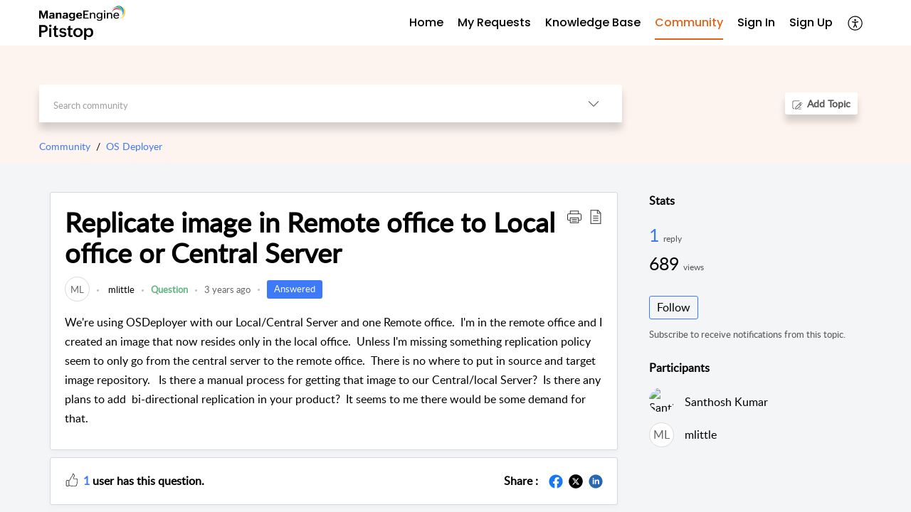

--- FILE ---
content_type: text/html;charset=UTF-8
request_url: https://pitstop.manageengine.com/portal/en/community/topic/replicate-image-in-remote-office-to-local-office-or-central-server
body_size: 14024
content:

<!DOCTYPE html>
<html id="portal_html" lang=en><head>                  
<meta http-equiv="X-UA-Compatible" content="IE=edge" /><meta name="viewport" content="width=device-width, initial-scale=1, maximum-scale=1" /><meta http-equiv="Cache-Control" content="no-cache, no-store, must-revalidate" /><meta http-equiv="Pragma" content="no-cache" />
<meta name="google-site-verification" content="z6CbXaOXID3Q4iSAp6Sljj7eHVZnVEqDRaX4vp3pfgY"/>
<title>Replicate image in Remote office to Local office or Central Server</title>
 
<meta  name="description" content="We&#39;re using OSDeployer with our Local/Central Server and one Remote office.  I&#39;m in the remote office and I created an image that now resides only in the local office.  Unless I&#39;m missing something replication policy seem to only go from the central server"/>
<meta  name="keywords" content="Replicate Image In Remote Office To Local Office Or Central Server | ManageEngine | Community And Support | Community | OS Deployer"/>
<meta  name="twitter:card" content="summary"/>
 
<link rel="canonical" href="https://pitstop.manageengine.com/portal/en/community/topic/replicate-image-in-remote-office-to-local-office-or-central-server"/> 
<meta property="og:title" content="Replicate image in Remote office to Local office or Central Server" />
<meta property="og:site_name" content="ManageEngine | Community and Support" />
<meta property="og:description" content="We&#39;re using OSDeployer with our Local/Central Server and one Remote office.  I&#39;m in the remote office and I created an image that now resides only in the local office.  Unless I&#39;m missing something replication policy seem to only go from the central server" />
<meta property="og:type" content="article" />
<meta property="og:locale" content="en" />
<meta property="og:url" content="https://pitstop.manageengine.com/portal/en/community/topic/replicate-image-in-remote-office-to-local-office-or-central-server" />
<meta property="og:image" content="https://pitstop.manageengine.com/portal/api/departments/220798000242765034/logo?portalId=edbsna95c6ef1566f8b53ffaeb6c7384a52af92607c6a1997ee6fc0eff31fd196fd7e" />
 
 
<link rel="preconnect" href="//static.zohocdn.com"><script nonce="1d62298a386a6b58d8b7b0eac49b7fe7">var PortalInfo = JSON.parse("{\x22csp\x22:{\x22scriptSrcNonce\x22:\x221d62298a386a6b58d8b7b0eac49b7fe7\x22},\x22agentsLoginPageURL\x22:\x22\x22,\x22isJWTEnabled\x22:false,\x22endUsersLoginPageURL\x22:\x22\x22,\x22profileStatus\x22:null,\x22i18NLangFile\x22:\x22en_US\x22,\x22isHCDomainForInlineImageEnabled\x22:false,\x22isNewCaptchaEnabled\x22:true,\x22nimbusEditorUrl\x22:\x22static.zohocdn.com\/zoho\-desk\-editor\x22,\x22isSEOClientRenderingEnabled\x22:false,\x22isEmbedChatButtonEnabled\x22:true,\x22agentSigninIframeURL\x22:\x22https:\/\/desk.zoho.in\/support\/manageengine\/ShowHomePage.do\x22,\x22isTicketExportEnabled\x22:true,\x22isRemoteAuthEnabled\x22:false,\x22isAttachmentFileTypeRestrictionEnabled\x22:true,\x22isTicketsViewCountEnabled\x22:false,\x22isCDNCustomScriptEnabled\x22:false,\x22helpCenterInfo\x22:{\x22tabs\x22:[{\x22isDefault\x22:true,\x22displayName\x22:\x22Home\x22,\x22name\x22:\x22Home\x22,\x22isVisible\x22:true},{\x22isDefault\x22:false,\x22displayName\x22:\x22My Requests\x22,\x22name\x22:\x22Cases\x22,\x22isVisible\x22:true},{\x22isDefault\x22:false,\x22displayName\x22:\x22HelpCenter\x22,\x22name\x22:\x22Solutions\x22,\x22isVisible\x22:true},{\x22isDefault\x22:false,\x22displayName\x22:\x22Community\x22,\x22name\x22:\x22Community\x22,\x22isVisible\x22:true},{\x22isDefault\x22:false,\x22displayName\x22:\x22SubmitRequest\x22,\x22name\x22:\x22SubmitRequest\x22,\x22isVisible\x22:true}],\x22logoLinkBackUrl\x22:null,\x22departmentIds\x22:[\x22220798000002638410\x22,\x22220798001734831369\x22,\x22220798001429547613\x22,\x22220798002324370855\x22,\x22220798003785070775\x22,\x22220798000242760860\x22,\x22220798000603777424\x22,\x22220798003684325949\x22,\x22220798000003084233\x22,\x22220798000920387199\x22,\x22220798001813716031\x22,\x22220798000206696044\x22,\x22220798003069523086\x22,\x22220798004214609996\x22,\x22220798000242751498\x22,\x22220798003379068312\x22,\x22220798000279604690\x22,\x22220798003442107603\x22,\x22220798000897402368\x22,\x22220798001720051255\x22,\x22220798000250092688\x22,\x22220798000133607043\x22,\x22220798000435464453\x22,\x22220798000768600129\x22,\x22220798000768560327\x22,\x22220798000119662363\x22,\x22220798002314296233\x22,\x22220798004296517907\x22,\x22220798000118385037\x22,\x22220798000978342095\x22,\x22220798000110896152\x22,\x22220798001032365956\x22,\x22220798001649979732\x22,\x22220798002956066413\x22,\x22220798000002854005\x22,\x22220798000438452477\x22,\x22220798000002638073\x22,\x22220798000973293086\x22,\x22220798001842268115\x22,\x22220798003031479030\x22,\x22220798000956927005\x22,\x22220798002308025109\x22,\x22220798000440277615\x22,\x22220798003785108106\x22,\x22220798000003061118\x22,\x22220798000242746023\x22,\x22220798000447229044\x22,\x22220798003673847505\x22,\x22220798000000476911\x22,\x22220798003607791469\x22,\x22220798000033024467\x22,\x22220798000117204060\x22,\x22220798000564133243\x22,\x22220798003477413029\x22,\x22220798000007179211\x22,\x22220798001068304008\x22,\x22220798000001511031\x22,\x22220798000000743413\x22,\x22220798004161414007\x22,\x22220798004231622030\x22,\x22220798002675239113\x22,\x22220798003050496043\x22,\x22220798002589986347\x22,\x22220798000242077147\x22,\x22220798000000704250\x22,\x22220798000028116376\x22,\x22220798000697449058\x22,\x22220798000243309645\x22,\x22220798003379211493\x22,\x22220798003617439319\x22,\x22220798004296482527\x22,\x22220798000002613793\x22,\x22220798000065303524\x22,\x22220798000242748275\x22,\x22220798000000703951\x22,\x22220798000103351847\x22,\x22220798003572624237\x22,\x22220798000242765034\x22,\x22220798000025358045\x22,\x22220798000242754665\x22,\x22220798001032494416\x22,\x22220798000066755041\x22,\x22220798000000009064\x22,\x22220798001092464587\x22,\x22220798002294341295\x22,\x22220798002737510331\x22,\x22220798003442759200\x22],\x22locale\x22:\x22es\x22,\x22isOIDCEnabled\x22:false,\x22orgId\x22:\x2260041003426\x22,\x22CustomizationDetails\x22:{\x22footerHtml\x22:\x22\/portal\/hccustomize\/edbsna95c6ef1566f8b53ffaeb6c7384a52af735d640409c26ad7920dc9138e12c7824f0632fc4007fc8beef6434c9d11693c\/footer.html\x22,\x22headerHtml\x22:\x22\/portal\/hccustomize\/edbsna95c6ef1566f8b53ffaeb6c7384a52af735d640409c26ad7920dc9138e12c7824f0632fc4007fc8beef6434c9d11693c\/header.html\x22,\x22css\x22:\x22\/portal\/hccustomize\/edbsna95c6ef1566f8b53ffaeb6c7384a52af735d640409c26ad7920dc9138e12c7824f0632fc4007fc8beef6434c9d11693c\/stylesheet.css\x22,\x22customThemeId\x22:\x22220798003920736088\x22,\x22color\x22:{\x22menuBar\x22:{\x22border\x22:{\x22hex\x22:\x22#e46317\x22,\x22opacity\x22:null},\x22normalMenu\x22:{\x22hex\x22:\x22#000000\x22,\x22opacity\x22:null},\x22selectedMenu\x22:{\x22hex\x22:\x22#e46317\x22,\x22opacity\x22:null},\x22hoverMenuText\x22:null,\x22selectedMenuText\x22:null,\x22hoverMenu\x22:{\x22hex\x22:\x22#e46317\x22,\x22opacity\x22:null},\x22normalMenuText\x22:null},\x22buttons\x22:{\x22secondary\x22:{\x22hex\x22:\x22#ffffff\x22,\x22opacity\x22:null},\x22primaryText\x22:{\x22hex\x22:\x22#ffffff\x22,\x22opacity\x22:null},\x22primary\x22:{\x22hex\x22:\x22#3e7af7\x22,\x22opacity\x22:null},\x22secondaryText\x22:{\x22hex\x22:\x22#3e7af7\x22,\x22opacity\x22:null}},\x22tab\x22:null,\x22footer\x22:{\x22background\x22:{\x22hex\x22:\x22#ffffff\x22,\x22opacity\x22:null},\x22link\x22:{\x22hex\x22:\x22#afafaf\x22,\x22opacity\x22:null},\x22text\x22:{\x22hex\x22:\x22#afafaf\x22,\x22opacity\x22:null},\x22linkHover\x22:{\x22hex\x22:\x22#3e7af7\x22,\x22opacity\x22:null}},\x22breadCrumb\x22:{\x22background\x22:null,\x22text\x22:{\x22hex\x22:\x22#777\x22,\x22opacity\x22:null},\x22hoverText\x22:{\x22hex\x22:\x22#000\x22,\x22opacity\x22:null}},\x22link\x22:{\x22normalText\x22:{\x22hex\x22:\x22#000000\x22,\x22opacity\x22:null},\x22selectedText\x22:{\x22hex\x22:\x22#3e7af7\x22,\x22opacity\x22:null},\x22primaryText\x22:null,\x22primaryHoverText\x22:null,\x22primarySelectedText\x22:null,\x22hoverText\x22:{\x22hex\x22:\x22#3e7af7\x22,\x22opacity\x22:null},\x22secondaryText\x22:null,\x22secondaryHoverText\x22:null},\x22header\x22:{\x22background\x22:{\x22image\x22:null,\x22color\x22:{\x22hex\x22:\x22#fff\x22,\x22opacity\x22:null},\x22endColor\x22:null,\x22enabled\x22:[\x22color\x22],\x22startColor\x22:null},\x22backgroundImage\x22:null,\x22text\x22:{\x22hex\x22:\x22#ffffff\x22,\x22opacity\x22:null},\x22backgroundEnd\x22:null,\x22textHover\x22:null,\x22backgroundStart\x22:null},\x22body\x22:{\x22middleContainer\x22:null,\x22background\x22:{\x22hex\x22:\x22#f3f5f7\x22,\x22opacity\x22:null}}},\x22themeVersionID\x22:\x22v1176456627386\x22,\x22name\x22:\x22Classic\x22,\x22font\x22:null},\x22isMultiLayoutEnabled\x22:true,\x22isZohoOneEnabled\x22:false,\x22portalName\x22:\x22manageengine\x22,\x22baseDomain\x22:\x22https:\/\/desk.zoho.in\x22,\x22portalId\x22:\x22edbsna95c6ef1566f8b53ffaeb6c7384a52af92607c6a1997ee6fc0eff31fd196fd7e\x22,\x22KB\x22:{\x22comments\x22:{\x22uuid\x22:\x2204bd5201\-54d3\-4dc4\-9313\-6b035cbef660\x22}},\x22id\x22:\x22220798000227363001\x22,\x22isSMSAuthEnabled\x22:false,\x22preferences\x22:{\x22isKBWatchListEnabled\x22:true,\x22isAccountTicketViewable\x22:true,\x22isArticleUpdatedTimeVisible\x22:true,\x22isMultiLayoutGridViewEnabled\x22:true,\x22articleFeedbackFormOnDislike\x22:\x22show\x22,\x22isSEONoIndexNoFollowSetAcrossAllPages\x22:false,\x22isSignUpFormCustomized\x22:false,\x22tocPosition\x22:\x22top\x22,\x22showFeedbackFormOnDislike\x22:true,\x22isTicketViewsEnabled\x22:true,\x22isCustomStatusFilterEnabled\x22:false,\x22isArticleAuthorInfoVisible\x22:true,\x22isSelfSignUp\x22:true,\x22isImageWaitEnabled\x22:true,\x22isKBEndUsersCommentEnabled\x22:true,\x22isCommunityEnabled\x22:true,\x22isKBModerationEnabled\x22:true,\x22isTocEnabled\x22:true,\x22isClientDebuggingEnabled\x22:false,\x22isPayloadEncryptionEnabled\x22:false,\x22guestUserAccessRestriction\x22:{\x22submitTicket\x22:true},\x22signupFormLayout\x22:\x22STATIC_FORM\x22,\x22isUserDeletionEnabled\x22:true,\x22isSEOSetAcrossAllPages\x22:true,\x22isHelpCenterPublic\x22:true,\x22searchScope\x22:\x22category\x22,\x22isKBCommentAttachmentsEnabled\x22:true,\x22isCommunityAtMentionEnabled\x22:true,\x22imageWaitingTime\x22:\x221000\x22,\x22isMultilingualEnabled\x22:true,\x22communityLandingPage\x22:\x22allcategory\x22,\x22isKBEnabled\x22:true,\x22isSecondaryContactsEnabled\x22:true,\x22isKBCommentsRecycleBinEnabled\x22:true,\x22isOnHoldEnabled\x22:true,\x22isContactAccountMultiMappingEnabled\x22:false,\x22isOTPBasedAuthenticationEnabled\x22:false,\x22isGamificationEnabled\x22:true,\x22isTagsEnabled\x22:true},\x22activeLocales\x22:[{\x22i18nLocaleName\x22:\x22English\x22,\x22name\x22:\x22ManageEngine | Community and Support\x22,\x22locale\x22:\x22en\x22,\x22type\x22:\x22OTHER\x22,\x22status\x22:\x22ACCESIBLE_IN_HELPCENTER\x22},{\x22i18nLocaleName\x22:\x22Español (España)\x22,\x22name\x22:\x22ManageEngine | Community and Support\x22,\x22locale\x22:\x22es\x22,\x22type\x22:\x22DEFAULT\x22,\x22status\x22:\x22ACCESIBLE_IN_HELPCENTER\x22}],\x22url\x22:\x22https:\/\/pitstop.manageengine.com\/portal\/\x22,\x22logoUrl\x22:\x22https:\/\/pitstop.manageengine.com\/portal\/api\/publicImages\/220798004139074347?portalId=edbsna95c6ef1566f8b53ffaeb6c7384a52af92607c6a1997ee6fc0eff31fd196fd7e\x22,\x22accountId\x22:\x2250027391066\x22,\x22locales\x22:[{\x22localeCode\x22:\x22en\x22,\x22name\x22:\x22English (United States)\x22},{\x22localeCode\x22:\x22es\x22,\x22name\x22:\x22Spanish (Spain)\x22}],\x22isDefault\x22:true,\x22name\x22:\x22ManageEngine | Community and Support\x22,\x22favIconUrl\x22:\x22https:\/\/pitstop.manageengine.com\/portal\/api\/publicImages\/220798004139074355?portalId=edbsna95c6ef1566f8b53ffaeb6c7384a52af92607c6a1997ee6fc0eff31fd196fd7e\x22,\x22primaryLocale\x22:\x22es\x22},\x22hcUsersSignInIframeURL\x22:\x22https:\/\/pitstop.manageengine.com\/accounts\/signin?_sh=false\x26client_portal=true\x26servicename=ZohoSupport\x22,\x22showAgentLoginInHC\x22:false,\x22zAppsFrameUrl\x22:\x22{{uuId}}.zappsusercontent.in\x22,\x22isCPSamlEnabled\x22:false,\x22zuid\x22:\x22\x22,\x22customScript\x22:null,\x22iamDomainOfHC\x22:\x22https:\/\/pitstop.manageengine.com\x22,\x22gtmId\x22:\x22GTM\-PB4VZS9\x22,\x22attachmentControl\x22:{\x22type\x22:\x22FULL_PERMISSION\x22},\x22cssforMobileOTP\x22:\x22\/portal\/css\/hc_new_signin.css\x22,\x22csrf_token\x22:\x227546d921\-d3b1\-4ca8\-8675\-4462fbcff230\x22,\x22nimbusThemeUrl\x22:\x22static.zohocdn.com\/helpcenter\/classic\x22,\x22sandboxDomain\x22:\x22deskportal.zoho.in\x22,\x22isTicketIdRedirectionEnabled\x22:true,\x22hcUsersSignUpRegisterScriptURL\x22:\x22\x22,\x22isSigninUsingZohoEnabled\x22:false,\x22pageSenseTrackingScript\x22:null,\x22isBotRequest\x22:true,\x22isGoalAnalyticsEnabled\x22:false,\x22moduleInfoMap\x22:{\x22Products\x22:{\x22changed_module_sanitized\x22:\x22products\x22,\x22changed_i18n_module\x22:\x22Products\x22,\x22changed_module\x22:\x22Products\x22,\x22changed_module_apikey\x22:\x22products\x22,\x22changed_i18n_plural_module\x22:\x22Products\x22,\x22changed_sing_module\x22:\x22Product\x22,\x22changed_plural_module\x22:\x22Products\x22,\x22changed_i18n_sing_module\x22:\x22Product\x22},\x22Contacts\x22:{\x22changed_module_sanitized\x22:\x22contacts\x22,\x22changed_i18n_module\x22:\x22Contacts\x22,\x22changed_module\x22:\x22Contacts\x22,\x22changed_module_apikey\x22:\x22contacts\x22,\x22changed_i18n_plural_module\x22:\x22Contacts\x22,\x22changed_sing_module\x22:\x22Contact\x22,\x22changed_plural_module\x22:\x22Contacts\x22,\x22changed_i18n_sing_module\x22:\x22Contact\x22},\x22Solutions\x22:{\x22changed_module_sanitized\x22:\x22knowledge\-base\x22,\x22changed_i18n_module\x22:\x22Knowledge Base\x22,\x22changed_module\x22:\x22Knowledge Base\x22,\x22changed_module_apikey\x22:\x22kbCategory\x22,\x22changed_i18n_plural_module\x22:\x22Solutions\x22,\x22changed_sing_module\x22:\x22Solution\x22,\x22changed_plural_module\x22:\x22Solutions\x22,\x22changed_i18n_sing_module\x22:\x22Solution\x22},\x22Customers\x22:{\x22changed_module_sanitized\x22:\x22customers\x22,\x22changed_i18n_module\x22:\x22Customers\x22,\x22changed_module\x22:\x22Customers\x22,\x22changed_module_apikey\x22:\x22customers\x22,\x22changed_i18n_plural_module\x22:\x22Customers\x22,\x22changed_sing_module\x22:\x22Customer\x22,\x22changed_plural_module\x22:\x22Customers\x22,\x22changed_i18n_sing_module\x22:\x22Customer\x22},\x22Cases\x22:{\x22changed_module_sanitized\x22:\x22tickets\x22,\x22changed_i18n_module\x22:\x22Tickets\x22,\x22changed_module\x22:\x22Tickets\x22,\x22changed_module_apikey\x22:\x22tickets\x22,\x22changed_i18n_plural_module\x22:\x22Tickets\x22,\x22changed_sing_module\x22:\x22Ticket\x22,\x22changed_plural_module\x22:\x22Tickets\x22,\x22changed_i18n_sing_module\x22:\x22Ticket\x22},\x22Accounts\x22:{\x22changed_module_sanitized\x22:\x22accounts\x22,\x22changed_i18n_module\x22:\x22Accounts\x22,\x22changed_module\x22:\x22Accounts\x22,\x22changed_module_apikey\x22:\x22accounts\x22,\x22changed_i18n_plural_module\x22:\x22Accounts\x22,\x22changed_sing_module\x22:\x22Account\x22,\x22changed_plural_module\x22:\x22Accounts\x22,\x22changed_i18n_sing_module\x22:\x22Account\x22},\x22Community\x22:{\x22changed_module_sanitized\x22:\x22community\x22,\x22changed_i18n_module\x22:\x22Community\x22,\x22changed_module\x22:\x22Community\x22,\x22changed_module_apikey\x22:\x22community\x22,\x22changed_i18n_plural_module\x22:\x22Community\x22,\x22changed_sing_module\x22:\x22Community\x22,\x22changed_plural_module\x22:\x22Community\x22,\x22changed_i18n_sing_module\x22:\x22Community\x22}},\x22helpCentreIamDomain\x22:\x22https:\/\/accounts.zohoportal.in\x22,\x22hcUsersForgotPwdIframeURL\x22:\x22https:\/\/pitstop.manageengine.com\/accounts\/password\/forgot?_sh=false\x26_embed=true\x26client_portal=true\x26servicename=ZohoSupport\x26_hn=true\x22,\x22isNewAPIForKB\x22:true,\x22isCustomerHappinessEnabled\x22:true,\x22editorVersion\x22:\x225.3.5\x22,\x22agentForgotPwdURL\x22:\x22https:\/\/accounts.zoho.in\/password?servicename=ZohoSupport\x26serviceurl=%2Fsupport%2Fmanageengine\x26service_language=es\x22,\x22editorUrl\x22:\x22https:\/\/static.zohocdn.com\/zoho\-desk\-editor\/EV5.3.5\/js\/ZohoDeskEditor.js\x22,\x22serviceName\x22:\x22ZohoSupport\x22,\x22isFolderPermalinkEnabled\x22:false,\x22userId\x22:\x22\x22,\x22accountsUrls\x22:{\x22forgotPasswordIframeUrl\x22:\x22https:\/\/pitstop.manageengine.com\/accounts\/p\/50027391066\/password?servicename=ZohoSupport\x22,\x22logoutUrl\x22:\x22https:\/\/pitstop.manageengine.com\/accounts\/p\/50027391066\/logout?servicename=ZohoSupport\x22,\x22signInIframeUrl\x22:\x22https:\/\/pitstop.manageengine.com\/accounts\/p\/50027391066\/signin?servicename=ZohoSupport\x22,\x22reloginUrl\x22:\x22https:\/\/pitstop.manageengine.com\/accounts\/p\/50027391066\/account\/v1\/relogin?servicename=ZohoSupport\x22},\x22defaultDepId\x22:\x22220798000000009064\x22,\x22isFederatedLoginEnabled\x22:false,\x22isFreePlan\x22:false,\x22agentInterfaceIamDomain\x22:\x22https:\/\/accounts.zoho.in\x22}")

function inIframe(){try{return window.self!==window.top}catch(n){return!0}}var loadingInIframe=inIframe()
try{if(loadingInIframe){var parentWindow=window.parent||{},portalPortalInfo=parentWindow.PortalInfo||{},parentHelpcenterInfo=portalPortalInfo.helpCenterInfo||{},parentPortalUrl=parentHelpcenterInfo.url,helpCenterInfo=PortalInfo.helpCenterInfo||{}
if(helpCenterInfo.url==parentPortalUrl){var hcCustomizationTemp=void 0===parentWindow.hcCustomization?!1:parentWindow.hcCustomization
!hcCustomizationTemp&&window.parent.location.reload()}}}catch(e){console.log("Couldn't access parent page")};
var deploymentType = "IN";
var isPortalMarketPlaceEnabled = "false";
var cdnDomain = {
portalJs : "//static.zohocdn.com\/helpcenter\/classic/",
portalCss : "//static.zohocdn.com\/helpcenter\/classic/",
portalImages : "//static.zohocdn.com\/helpcenter\/classic/",
portalFonts : "//static.zohocdn.com\/helpcenter\/classic/"
}
var awsDomain={
portalJs : "//static.zohocdn.com\/helpcenter\/classic/",
portalCss : "//static.zohocdn.com\/helpcenter\/classic/",
portalImages : "//static.zohocdn.com\/helpcenter\/classic/",
portalFonts : "//static.zohocdn.com\/helpcenter\/classic/"
}
PortalInfo [ "nimbusCDNFingerprints" ] = {"header.js":"header.eda2a046896c5f7065c1_.js","customScript.js":"customScript.d5a871ba6523b3779511_.js","articleDetail.js":"articleDetail.5eaa2e80f0e958cc7976_.js","articles.js":"articles.ed66d4be47ce06669d4e_.js","clonerepo.js":"clonerepo.c3ffb6623bc79276dfc4.js","community.js":"community.8a50fa63cad05ad6fa9e_.js","modalwidget.js":"modalwidget.9f26ace321f81351f7b4_.js","editorInit.js":"editorInit.4244bad058bd79231ec9.js","d3.js":"d3.30021d67a0d610173d29.js","react.js":"react.vendor.0a48cd3eb89bbe20219a_.js","widget.js":"widget.a71e355da229d1c4bbc0_.js","mpwidget.js":"mpwidget.dd7de311b9ad980c14ab_.js","article.js":"article.dd0867829e9323eb14cf_.js","widgets.js":"widgets.c56f4a7324755ddda70f_.js","main.js":"main.9c9a04a55da6051f8057_.js","topics.js":"topics.e3a91331998349d13760_.js","contributors.js":"contributors.cb3c456c765e8cbfa20d_.js","profile.js":"profile.357c37c1a29343be6247_.js","ticket.js":"ticket.d4b3e4115ca0aac6c741_.js","vendor.js":"vendor.4daa2b6298ea6b34d637_.js","mpextensionconfig.js":"mpextensionconfig.f937733c10ad989c9140_.js","icon.js":"icon.ccb47dd0aac66fb14310_.js","search.js":"search.eb62745864f492649bf6_.js","runtime~main.js":"runtime~main.e12941789d08cd662ef9_.js","runtime~widget.js":"runtime~widget.46e513956f7381e4c953_.js","authorizationPage.js":"authorizationPage.4795f2d0d78bb033728e_.js","module.js":"module.d667cca948c2be8b94f1_.js","articleComment.js":"articleComment.98b8f5903971795e68a3_.js","ZohoCharts.min.js":"ZohoCharts.min.89bd345183042d560e39.js","security.min.js":"security.min.96f5b4152fee1f3a3ac2.js","customScriptTn.js":"customScriptTn.3f2b8882088b51cc205f_.js"};
PortalInfo [ "nimbusCDNFingerprintsCSS" ] = {"articleComment.css":"articleComment.98b8f5903971795e68a3_.css","community.css":"community.8a50fa63cad05ad6fa9e_.css","main.css":"main.9c9a04a55da6051f8057_.css","zohohckbarticlenotes.css":"zohohckbarticlenotes.8b286cc8a728307ce2d7.css","search.css":"search.eb62745864f492649bf6_.css","modalwidget.css":"modalwidget.9f26ace321f81351f7b4_.css","articles.css":"articles.ed66d4be47ce06669d4e_.css","mpwidget.css":"mpwidget.dd7de311b9ad980c14ab_.css","mpextensionconfig.css":"mpextensionconfig.f937733c10ad989c9140_.css","header.css":"header.eda2a046896c5f7065c1_.css","print.css":"print.a2bd8b3813a692be8945.css","module.css":"module.d667cca948c2be8b94f1_.css","widgets.css":"widgets.c56f4a7324755ddda70f_.css","articleDetail.css":"articleDetail.5eaa2e80f0e958cc7976_.css","article.css":"article.dd0867829e9323eb14cf_.css","authorizationPage.css":"authorizationPage.4795f2d0d78bb033728e_.css","topics.css":"topics.e3a91331998349d13760_.css","showoriginal.css":"showoriginal.90dc7f13f3ad5280cd0b.css","profile.css":"profile.357c37c1a29343be6247_.css","ticket.css":"ticket.d4b3e4115ca0aac6c741_.css","kbeditorinner.css":"kbeditorinner.b049dd8bdf7d9fa2196b.css","hc_authentication.css":"hc_authentication.0079561f1ea082012434.css","contributors.css":"contributors.cb3c456c765e8cbfa20d_.css"} || {};
Object.assign ( PortalInfo [ "nimbusCDNFingerprints" ] || {}, {"header.js":"header.eda2a046896c5f7065c1_.js","customScript.js":"customScript.d5a871ba6523b3779511_.js","articleDetail.js":"articleDetail.5eaa2e80f0e958cc7976_.js","articles.js":"articles.ed66d4be47ce06669d4e_.js","clonerepo.js":"clonerepo.c3ffb6623bc79276dfc4.js","community.js":"community.8a50fa63cad05ad6fa9e_.js","modalwidget.js":"modalwidget.9f26ace321f81351f7b4_.js","editorInit.js":"editorInit.4244bad058bd79231ec9.js","d3.js":"d3.30021d67a0d610173d29.js","react.js":"react.vendor.0a48cd3eb89bbe20219a_.js","widget.js":"widget.a71e355da229d1c4bbc0_.js","mpwidget.js":"mpwidget.dd7de311b9ad980c14ab_.js","article.js":"article.dd0867829e9323eb14cf_.js","widgets.js":"widgets.c56f4a7324755ddda70f_.js","main.js":"main.9c9a04a55da6051f8057_.js","topics.js":"topics.e3a91331998349d13760_.js","contributors.js":"contributors.cb3c456c765e8cbfa20d_.js","profile.js":"profile.357c37c1a29343be6247_.js","ticket.js":"ticket.d4b3e4115ca0aac6c741_.js","vendor.js":"vendor.4daa2b6298ea6b34d637_.js","mpextensionconfig.js":"mpextensionconfig.f937733c10ad989c9140_.js","icon.js":"icon.ccb47dd0aac66fb14310_.js","search.js":"search.eb62745864f492649bf6_.js","runtime~main.js":"runtime~main.e12941789d08cd662ef9_.js","runtime~widget.js":"runtime~widget.46e513956f7381e4c953_.js","authorizationPage.js":"authorizationPage.4795f2d0d78bb033728e_.js","module.js":"module.d667cca948c2be8b94f1_.js","articleComment.js":"articleComment.98b8f5903971795e68a3_.js","ZohoCharts.min.js":"ZohoCharts.min.89bd345183042d560e39.js","security.min.js":"security.min.96f5b4152fee1f3a3ac2.js","customScriptTn.js":"customScriptTn.3f2b8882088b51cc205f_.js"} );
window.isAWSEnabled = false;
/* 			window.addCDNExpireCookie=function(){if("undefined"==typeof navigator||navigator.onLine){var n=new Date,t=new Date(n);t.setDate(n.getDate()+1),document.cookie="aws_cdn_failed=1;expires="+t.toGMTString()}},
window.isAWSCDNUrl=function(n,t){var i=window.awsDomain[t];return!(!i||-1===n.indexOf(i))},
window.onNotifyError=function(n,t){if(isAWSCDNUrl(n,t)){addCDNExpireCookie();location.reload(!0)}},
window.isAWSCDNFailed=function(){var n=document.cookie.match("aws_cdn_failed=(.*?)(;|$)");return!!n&&"1"===unescape(n[1])},
*/			window.getStaticDomain=function(){var n=cdnDomain;return window.staticDomain?Object.assign?Object.assign({},window.staticDomain,n):Object.keys(n).reduce(function(t,i){return t[i]=n[i],t},window.staticDomain):n},
window.makeRequest=function(n,t){return new Promise(function(i,e){var o=new XMLHttpRequest;o.open(n,t),o.onload=function(){this.status>=200&&this.status<300?i(o.response):e({status:this.status,statusText:o.statusText})},o.send()})},
window.staticDomain=getStaticDomain();

if(!window.Promise){var setTimeoutFunc=setTimeout;function noop(){}function bind(e,n){return function(){e.apply(n,arguments)}}function handle(e,n){for(;3===e._state;)e=e._value;0!==e._state?(e._handled=!0,Promise._immediateFn(function(){var t=1===e._state?n.onFulfilled:n.onRejected;if(null!==t){var o;try{o=t(e._value)}catch(e){return void reject(n.promise,e)}resolve(n.promise,o)}else(1===e._state?resolve:reject)(n.promise,e._value)})):e._deferreds.push(n)}function resolve(e,n){try{if(n===e)throw new TypeError("A promise cannot be resolved with itself.");if(n&&("object"==typeof n||"function"==typeof n)){var t=n.then;if(n instanceof Promise)return e._state=3,e._value=n,void finale(e);if("function"==typeof t)return void doResolve(bind(t,n),e)}e._state=1,e._value=n,finale(e)}catch(n){reject(e,n)}}function reject(e,n){e._state=2,e._value=n,finale(e)}function finale(e){2===e._state&&0===e._deferreds.length&&Promise._immediateFn(function(){e._handled||Promise._unhandledRejectionFn(e._value)});for(var n=0,t=e._deferreds.length;n<t;n++)handle(e,e._deferreds[n]);e._deferreds=null}function Handler(e,n,t){this.onFulfilled="function"==typeof e?e:null,this.onRejected="function"==typeof n?n:null,this.promise=t}function doResolve(e,n){var t=!1;try{e(function(e){t||(t=!0,resolve(n,e))},function(e){t||(t=!0,reject(n,e))})}catch(e){if(t)return;t=!0,reject(n,e)}}window.Promise=function e(n){if(!(this instanceof e))throw new TypeError("Promises must be constructed via new");if("function"!=typeof n)throw new TypeError("not a function");this._state=0,this._handled=!1,this._value=void 0,this._deferreds=[],doResolve(n,this)};var _proto=Promise.prototype;_proto.catch=function(e){return this.then(null,e)},_proto.then=function(e,n){var t=new this.constructor(noop);return handle(this,new Handler(e,n,t)),t},Promise.all=function(e){return new Promise(function(n,t){if(!e||void 0===e.length)throw new TypeError("Promise.all accepts an array");var o=Array.prototype.slice.call(e);if(0===o.length)return n([]);var r=o.length;function i(e,s){try{if(s&&("object"==typeof s||"function"==typeof s)){var c=s.then;if("function"==typeof c)return void c.call(s,function(n){i(e,n)},t)}o[e]=s,0==--r&&n(o)}catch(e){t(e)}}for(var s=0;s<o.length;s++)i(s,o[s])})},Promise.resolve=function(e){return e&&"object"==typeof e&&e.constructor===Promise?e:new Promise(function(n){n(e)})},Promise.reject=function(e){return new Promise(function(n,t){t(e)})},Promise.race=function(e){return new Promise(function(n,t){for(var o=0,r=e.length;o<r;o++)e[o].then(n,t)})},Promise._immediateFn="function"==typeof setImmediate&&function(e){setImmediate(e)}||function(e){setTimeoutFunc(e,0)},Promise._unhandledRejectionFn=function(e){"undefined"!=typeof console&&console&&console.warn("Possible Unhandled Promise Rejection:",e)}}
var headerHtmlPromise, footerHtmlPromise;
var customizationObj= PortalInfo.helpCenterInfo.CustomizationDetails || {};
if(customizationObj.headerHtml){
headerHtmlPromise= makeRequest('GET',customizationObj.headerHtml)//No I18N
}
if(customizationObj.footerHtml){
footerHtmlPromise= makeRequest('GET',customizationObj.footerHtml)//No I18N
}</script><link href="https://pitstop.manageengine.com/portal/api/publicImages/220798004139074355?portalId=edbsna95c6ef1566f8b53ffaeb6c7384a52af92607c6a1997ee6fc0eff31fd196fd7e" TYPE='IMAGE/X-ICON' REL='SHORTCUT ICON'/>
<link rel="stylesheet" type="text/css" integrity="sha384-E0EfPFzDFUsv9dYKzOqyZhF8Tmekr/AIo+7lDP4ZY5TNcx5HaoRgpgvMytant3Fz" crossorigin="anonymous" href="//static.zohocdn.com/helpcenter/classic/css/main.9c9a04a55da6051f8057_.css"></link>
<style id="customCss"></style>

<link id="customStyleSheet" href="/portal/hccustomize/edbsna95c6ef1566f8b53ffaeb6c7384a52af735d640409c26ad7920dc9138e12c7824f0632fc4007fc8beef6434c9d11693c/stylesheet.css" rel="stylesheet" type="text/css" />
<script type="text/javascript" nonce="1d62298a386a6b58d8b7b0eac49b7fe7" integrity="sha384-Q7/Yr/2TO46oYNB3uQ4uE/TYh2fMoAH/aGCKNIqIGCptCr54FIJ0rBi1MCk83Ozp" crossorigin="anonymous"  src="//static.zohocdn.com/helpcenter/classic/js/react.vendor.0a48cd3eb89bbe20219a_.js"></script>
<script type="text/javascript" nonce="1d62298a386a6b58d8b7b0eac49b7fe7" integrity="sha384-DfAqKPewNpFGrXJiyuMRhjPq1/84LqQ9+0Ne0V8TWqzdnNDxPK8uXHYBrd3kO1nx" crossorigin="anonymous" src="//static.zohocdn.com/helpcenter/classic/js/vendor.4daa2b6298ea6b34d637_.js"></script>
<script type="text/javascript" nonce="1d62298a386a6b58d8b7b0eac49b7fe7" integrity="sha384-m4H8UleovGnapmEGM0QxpuOg5z56spK9wZj11pp9NWWxeFP+RNBQQ9rnZM+eCs0i" crossorigin="anonymous" src="//static.zohocdn.com/helpcenter/classic/js/main.9c9a04a55da6051f8057_.js"></script>
<script type="text/javascript" nonce="1d62298a386a6b58d8b7b0eac49b7fe7" integrity="sha384-i93zMRUX6Te6IN5aWnxiL6fx3M7WRyEfsIBqYhNpJ9B5b4hO3fcorf9lVPK7KaIJ" crossorigin="anonymous" src="//static.zohocdn.com/helpcenter/classic/js/runtime~main.e12941789d08cd662ef9_.js"></script>
<script type="text/javascript" nonce="1d62298a386a6b58d8b7b0eac49b7fe7" integrity="sha384-uTKhToQoknkmir84mUuvcGJIKidGBW15kbsIaOwehQvys5AyO3OoKsIMlTu/WrUy" crossorigin="anonymous" src="//static.zohocdn.com/helpcenter/classic/i18n/en_US.6c6f31892f46ece2a4d6.js"></script></head><body class="body"><div id="container"/>
<h1>Replicate image in Remote office to Local office or Central Server</h1>

<div id="seoBodyContent"><div><div><h1>Replicate image in Remote office to Local office or Central Server</h1></div>
<div><span><div>We're using OSDeployer with our Local/Central Server and one Remote office.&nbsp; I'm in the remote office and I created an image that now resides only in the local office.&nbsp; Unless I'm missing something replication policy seem to only go from the central server to the remote office.&nbsp; There is no where to put in source and target image repository.&nbsp; &nbsp;Is there a manual process for getting that image to our Central/local Server?&nbsp; Is there any plans to add&nbsp; bi-directional&nbsp;<span style="">replication</span><span style="">&nbsp;in your product?&nbsp; It seems to me there would be some demand for that</span><span style="">.&nbsp;&nbsp;</span></div></span><div>
</div>
<ul></ul>
<div><div><span><div class="adGroup_desktop_widget"><div class="adssp_desktop_banner ad-group-banners"><div class="headerslider carousel slide"><div class="carousel-inner"><div class="item active">
                    <div class="banner-wrap">
                        <div class="banner-img">
                            <a href="https://www.manageengine.com/products/self-service-password/?community-rhs" target="_blank" rel="noopener noreferrer">
                                <img style="max-width: 100%" src="https://desk.zoho.in/galleryDocuments/edbsn46de76a4b331133b06656ed0e1aed2b533fcee834d968c2a3d7f870f0022de77fbe17a003c3c0be6179cee2fd576a73339241545d77d2b1627ed278d5e5e2bde?inline=true" class="img-responsive" alt="Ticket Banner"/>
                            </a>
                        </div>
                    </div>
                </div><div class="item active">
                    <div class="banner-wrap">
                        <div class="banner-img">
                            <a href="https://www.manageengine.com/products/self-service-password/free-online-workshop.html?community-rhs" target="_blank" rel="noopener noreferrer">
                                <img style="max-width: 100%" src="https://desk.zoho.com/galleryDocuments/edbsn66544a1870d57133789016a5a9e1699af7630323a4ab8374633773b84d1e9329786b990177539da3b81f789fa822bdf4?inline=true" class="img-responsive" alt="knowledge Banner"/>
                            </a>
                        </div>
                    </div>
                </div></div></div></div><div class="adap_desktop_banner ad-group-banners">
        <a target="_blank" href="https://www.manageengine.com/products/active-directory-audit/adaudit-plus-product-quiz-login.html?community-rhs" rel="noopener noreferrer">
            <img src="https://desk.zoho.com/DocsDisplay?zgId=4335217&amp;mode=inline&amp;blockId=1cyft7a3b953ca4b3494e8c152a35c47c9451" style="max-width: 100%"/>
        </a>
        <br/>
    </div><div class="admp_desktop_banner ad-group-banners"><div class="headerslider carousel slide"><div class="carousel-inner"><div class="item active">
                    <div class="banner-wrap">
                        <div class="banner-img">
                            <a href="https://www.manageengine.com/products/ad-manager?community-rhs" target="_blank" rel="noopener noreferrer">
                                <img style="max-width: 100%" src="https://desk.zoho.com/galleryDocuments/edbsn6911ed2bfe2208436df31ce524857843a1e0b81ecc6b2d0abbd12855d988ea74b9abfe7a8d083153df48b491e02449fc?inline=true" class="img-responsive" alt="Ticket Banner"/>
                            </a>
                        </div>
                    </div>
                </div><div class="item active">
                    <div class="banner-wrap">
                        <div class="banner-img">
                            <a href="https://www.manageengine.com/products/ad-manager/?community-rhs" target="_blank" rel="noopener noreferrer">
                                <img style="max-width: 100%" src="https://desk.zoho.com/galleryDocuments/edbsn7a4c7e31b0bd4b5dfc6982bd1d26282e382e72b89796e5e0983adb859e4ac3ccc8e27d0b39a6018b208abaf4ecc9ce87?inline=true" class="img-responsive" alt="knowledge Banner"/>
                            </a>
                            <br/>
                        </div>
                    </div>
                </div></div></div></div></div></span><div>
</div>
<ul></ul>
<ul><li><h1>Topic Participants</h1></li>
<li><a href="https://pitstop.manageengine.com/portal/es/community/user/220798000780080831" rel="noopener" target="_blank" ><h2>mlittle</h2></a></li>
<li><a href="https://pitstop.manageengine.com/portal/es/community/user/220798000629007820" rel="noopener" target="_blank" ><h2>Santhosh Kumar</h2></a><div><img src="https://pitstop.manageengine.com/portal/api/user/220798000629007820/photo?portalId=edbsna95c6ef1566f8b53ffaeb6c7384a52af92607c6a1997ee6fc0eff31fd196fd7e" ></img></div></li>
</ul>
<div><div><span><div><a href="https://www.manageengine.com/ems/webinars/endpoint-central-security-webinar.html?utm_source=upodwebinar&amp;utm_medium=adbanner" target="_blank" rel="noopener noreferrer">
        <img style="max-width: 100%" src="https://desk.zoho.com/galleryDocuments/edbsn02305a254df73855cbcf78eb3d7eeafdc9da22ded5fe9adccb9d4054dd4a468f599ebff0e1c6225f54e7c0f42711e409?inline=true">
    </a><br /></div></span><div>
</div>
<ul></ul>
<div><div><span><div class="kb_widgets">
    <div style="padding-bottom: 20px" class="ad_new_to_cta">
        <div class="CustomWidgets__widgetTitle commonStyle__overflowDotted commonStyle__fweight600">
            New to M365 Manager Plus?</div>
        <div>
            <a href="https://www.manageengine.com/microsoft-365-management-reporting/download.html?pitstopkb-rhs" target="_blank" rel="noopener noreferrer">Start your free trial</a>
            <br />
        </div>
    </div>
    <div>
        <div class="CustomWidgets__widgetTitle commonStyle__overflowDotted commonStyle__fweight600">Resources</div>
        <ul class="ad_grp_resource-cont">
            <li class="guides">
                <a href="https://www.manageengine.com/microsoft-365-management-reporting/documents.html?pitstopkb-rhs" target="_blank" rel="noopener noreferrer">Guides</a>
            </li>
            <li class="whatsnew">
                <a href="https://www.manageengine.com/microsoft-365-management-reporting/release-notes.html?pitstopkb-rhs" target="_blank" rel="noopener noreferrer">What&#39;s new</a>
            </li>
            <li class="howto">
                <a href="https://www.manageengine.com/microsoft-365-management-reporting/kb/knowledge-base.html?pitstopkb-rhs" target="_blank" rel="noopener noreferrer">How-tos</a>
            </li>
            <li class="latestbuild">
                <a href="https://www.manageengine.com/microsoft-365-management-reporting/service-pack.html?pitstopkb-rhs" target="_blank" rel="noopener noreferrer">Latest build</a>
            </li>
            <li class="chat">
                <a href="https://salesiq.zohopublic.com/signaturesupport.ls?widgetcode=f37bc76d2d5e40dedeb9a37ce7035e7088cce3ec81868578bd48e7b42a648115f4c94314c67ea4e723f4d63963587e13&amp;pitstopkb-rhs" target="_blank" rel="noopener noreferrer">Live chat</a>
            </li>

            <li class="workshops">
                <a href="https://www.manageengine.com/active-directory-360/active-directory-events.html?pitstopkb-rhs" target="_blank" rel="noopener noreferrer">Workshops</a>
            </li>
            <li class="support">
                <a href="https://www.manageengine.com/microsoft-365-management-reporting/support.html?pitstopkb-rhs" target="_blank" rel="noopener noreferrer">Contact support</a>
            </li>
        </ul>
    </div>
</div>
<div class="community_widgets">
    <div style="padding-bottom: 20px" class="ad_new_to_cta">
        <div class="CustomWidgets__widgetTitle commonStyle__overflowDotted commonStyle__fweight600">
            New to M365 Manager Plus?</div>
        <div>
            <a href="https://www.manageengine.com/microsoft-365-management-reporting/download.html?community-rhs" target="_blank" rel="noopener noreferrer">Start your free trial</a>
            <br />
        </div>
    </div>
    <div>
        <div class="CustomWidgets__widgetTitle commonStyle__overflowDotted commonStyle__fweight600">Resources</div>
        <ul class="ad_grp_resource-cont">
            <li class="guides">
                <a href="https://www.manageengine.com/microsoft-365-management-reporting/documents.html?community-rhs" target="_blank" rel="noopener noreferrer">Guides</a>
            </li>
            <li class="whatsnew">
                <a href="https://www.manageengine.com/microsoft-365-management-reporting/release-notes.html?community-rhs" target="_blank" rel="noopener noreferrer">What&#39;s new</a>
            </li>
            <li class="howto">
                <a href="https://www.manageengine.com/microsoft-365-management-reporting/kb/knowledge-base.html?community-rhs" target="_blank" rel="noopener noreferrer">How-tos</a>
            </li>
            <li class="latestbuild">
                <a href="https://www.manageengine.com/microsoft-365-management-reporting/service-pack.html?community-rhs" target="_blank" rel="noopener noreferrer">Latest build</a>
            </li>
            <li class="chat">
                <a href="https://salesiq.zohopublic.com/signaturesupport.ls?widgetcode=f37bc76d2d5e40dedeb9a37ce7035e7088cce3ec81868578bd48e7b42a648115f4c94314c67ea4e723f4d63963587e13&amp;community-rhs" target="_blank" rel="noopener noreferrer">Live chat</a>
            </li>

            <li class="workshops">
                <a href="https://www.manageengine.com/active-directory-360/active-directory-events.html?community-rhs" target="_blank" rel="noopener noreferrer">Workshops</a>
            </li>
            <li class="support">
                <a href="https://www.manageengine.com/microsoft-365-management-reporting/support.html?community-rhs" target="_blank" rel="noopener noreferrer">Contact support</a>
            </li>
        </ul>
    </div>
</div></span><div>
</div>
<ul></ul>
<div><div><span><div class="kb_widgets">
    <div class="ad_new_to_cta" style="padding-bottom: 20px">
        <div class="CustomWidgets__widgetTitle commonStyle__overflowDotted commonStyle__fweight600">New to RecoveryManager Plus?</div>
        <div>
            <a target="_blank" rel="noopener noreferrer" href="https://www.manageengine.com/ad-recovery-manager/download.html?pitstopkb-rhs">Start your free trial</a>
            <br />
        </div>
    </div>
    <div>
        <div class="CustomWidgets__widgetTitle commonStyle__overflowDotted commonStyle__fweight600">Resources</div>
        <ul class="ad_grp_resource-cont">
            <li class="guides">
                <a target="_blank" rel="noopener noreferrer" href="https://www.manageengine.com/ad-recovery-manager/document.html?pitstopkb-rhs">Guides</a>
            </li>
            <li class="whatsnew">
                <a target="_blank" rel="noopener noreferrer" href="https://www.manageengine.com/ad-recovery-manager/release-notes.html?pitstopkb-rhs">What&#39;s new</a>
            </li>
            <li class="howto">
                <a target="_blank" rel="noopener noreferrer" href="https://www.manageengine.com/ad-recovery-manager/kb/knowledge-base.html?pitstopkb-rhs">How-tos</a>
            </li>
            <li class="latestbuild">
                <a target="_blank" rel="noopener noreferrer" href="https://www.manageengine.com/ad-recovery-manager/service-pack.html?pitstopkb-rhs">Latest build</a>
            </li>
            <li class="roadmap">
                <a target="_blank" rel="noopener noreferrer" href="https://www.manageengine.com/ad-recovery-manager/whats-new.html?pitstopkb-rhs">Roadmap</a>
            </li>
            <li class="workshops">
                <a target="_blank" rel="noopener noreferrer" href="https://www.manageengine.com/active-directory-360/active-directory-events.html?pitstopkb-rhs">Workshops</a>
            </li>
            <li class="support">
                <a target="_blank" rel="noopener noreferrer" href="https://www.manageengine.com/ad-recovery-manager/support.html?pitstopkb-rhs">Contact support</a>
            </li>
            <li class="chat">
                <a target="_blank" rel="noopener noreferrer" href="https://salesiq.zohopublic.com/signaturesupport.ls?widgetcode=4a861817cbf817305fd368479ab8f8bf42e83cbfa7f9d1612db8d3125ece15438b9df960e710388a324778460813ee19&amp;pitstopkb-rhs">Live chat</a>
            </li>
        </ul>
    </div>
</div>
<div class="community_widgets">
    <div class="ad_new_to_cta" style="padding-bottom: 20px">
        <div class="CustomWidgets__widgetTitle commonStyle__overflowDotted commonStyle__fweight600">
            New to RecoveryManager Plus?
        </div>
        <div>
            <a target="_blank" rel="noopener noreferrer" href="https://www.manageengine.com/ad-recovery-manager/download.html?community-rhs">Start your free trial</a>
            <br />
        </div>
    </div>
    <div>
        <div class="CustomWidgets__widgetTitle commonStyle__overflowDotted commonStyle__fweight600">Resources</div>
        <ul class="ad_grp_resource-cont">
            <li class="guides">
                <a target="_blank" rel="noopener noreferrer" href="https://www.manageengine.com/ad-recovery-manager/document.html?community-rhs">Guides</a>
            </li>
            <li class="whatsnew">
                <a target="_blank" rel="noopener noreferrer" href="https://www.manageengine.com/ad-recovery-manager/release-notes.html?community-rhs">What&#39;s new</a>
            </li>
            <li class="howto">
                <a target="_blank" rel="noopener noreferrer" href="https://www.manageengine.com/ad-recovery-manager/kb/knowledge-base.html?community-rhs">How-tos</a>
            </li>
            <li class="latestbuild">
                <a target="_blank" rel="noopener noreferrer" href="https://www.manageengine.com/ad-recovery-manager/service-pack.html?community-rhs">Latest build</a>
            </li>
            <li class="roadmap">
                <a target="_blank" rel="noopener noreferrer" href="https://www.manageengine.com/ad-recovery-manager/whats-new.html?community-rhs">Roadmap</a>
            </li>
            <li class="workshops">
                <a target="_blank" rel="noopener noreferrer" href="https://www.manageengine.com/active-directory-360/active-directory-events.html?community-rhs">Workshops</a>
            </li>
            <li class="support">
                <a target="_blank" rel="noopener noreferrer" href="https://www.manageengine.com/ad-recovery-manager/support.html?community-rhs">Contact support</a>
            </li>
            <li class="chat">
                <a target="_blank" rel="noopener noreferrer" href="https://salesiq.zohopublic.com/signaturesupport.ls?widgetcode=4a861817cbf817305fd368479ab8f8bf42e83cbfa7f9d1612db8d3125ece15438b9df960e710388a324778460813ee19&amp;community-rhs">Live chat</a>
            </li>
        </ul>
    </div>
</div></span><div>
</div>
<ul></ul>
<div><div><span><div class="kb_widgets">
<div style="padding-bottom: 20px" class="ad_new_to_cta">
    <div class="CustomWidgets__widgetTitle commonStyle__overflowDotted commonStyle__fweight600">
        New to Exchange Reporter Plus?
    </div>
    <div>
        <a href="https://www.manageengine.com/products/exchange-reports/download.html?pitstopkb-rhs" target="_blank" rel="noopener noreferrer">Start your free trial</a>
        <br />
    </div>
</div>
<div>
    <div class="CustomWidgets__widgetTitle commonStyle__overflowDotted commonStyle__fweight600">Resources</div>
    <ul class="ad_grp_resource-cont">
        <li class="guides">
            <a href="https://www.manageengine.com/products/exchange-reports/document.html?pitstopkb-rhs" target="_blank" rel="noopener noreferrer">Guides</a>
        </li>
        <li class="whatsnew">
            <a href="https://www.manageengine.com/products/exchange-reports/release-notes.html?pitstopkb-rhs" target="_blank" rel="noopener noreferrer">What&#39;s new</a>
        </li>
        <li class="howto">
            <a href="https://www.manageengine.com/products/exchange-reports/kb/tips-and-tricks.html?pitstopkb-rhs" target="_blank" rel="noopener noreferrer">How-tos</a>
        </li>
        <li class="latestbuild">
            <a href="https://www.manageengine.com/products/exchange-reports/service-pack.html?pitstopkb-rhs" target="_blank" rel="noopener noreferrer">Latest build</a>
        </li>
        
        <li class="workshops">
            <a href="https://www.manageengine.com/active-directory-360/active-directory-events.html?pitstopkb-rhs" target="_blank" rel="noopener noreferrer">Workshops</a>
        </li>
        <li class="chat">
            <a href="https://salesiq.zohopublic.com/signaturesupport.ls?widgetcode=43cfbf77576e74baa58250aa45b979d46660a6c77a15f4d856bc17f11a00d63c891b707535bdc63476b9c9994acd51ae1a2010ab7b6727677d37b27582c0e9c4&amp;pitstopkb-rhs" target="_blank" rel="noopener noreferrer">Live chat</a>
        </li>
        <li class="support">
            <a href="https://www.manageengine.com/products/exchange-reports/support.html?pitstopkb-rhs" target="_blank" rel="noopener noreferrer">Contact support</a>
        </li>
    </ul>
</div>
</div>
<div class="community_widgets">
<div style="padding-bottom: 20px" class="ad_new_to_cta">
    <div class="CustomWidgets__widgetTitle commonStyle__overflowDotted commonStyle__fweight600">
        New to Exchange Reporter Plus?
    </div>
    <div>
        <a href="https://www.manageengine.com/products/exchange-reports/download.html?community-rhs" target="_blank" rel="noopener noreferrer">Start your free trial</a>
        <br />
    </div>
</div>
<div>
    <div class="CustomWidgets__widgetTitle commonStyle__overflowDotted commonStyle__fweight600">Resources</div>
    <ul class="ad_grp_resource-cont">
        <li class="guides">
            <a href="https://www.manageengine.com/products/exchange-reports/document.html?community-rhs" target="_blank" rel="noopener noreferrer">Guides</a>
        </li>
        <li class="whatsnew">
            <a href="https://www.manageengine.com/products/exchange-reports/release-notes.html?community-rhs" target="_blank" rel="noopener noreferrer">What&#39;s new</a>
        </li>
        <li class="howto">
            <a href="https://www.manageengine.com/products/exchange-reports/kb/tips-and-tricks.html?community-rhs" target="_blank" rel="noopener noreferrer">How-tos</a>
        </li>
        <li class="latestbuild">
            <a href="https://www.manageengine.com/products/exchange-reports/service-pack.html?community-rhs" target="_blank" rel="noopener noreferrer">Latest build</a>
        </li>
        
        <li class="workshops">
            <a href="https://www.manageengine.com/active-directory-360/active-directory-events.html?community-rhs" target="_blank" rel="noopener noreferrer">Workshops</a>
        </li>
        <li class="chat">
            <a href="https://salesiq.zohopublic.com/signaturesupport.ls?widgetcode=43cfbf77576e74baa58250aa45b979d46660a6c77a15f4d856bc17f11a00d63c891b707535bdc63476b9c9994acd51ae1a2010ab7b6727677d37b27582c0e9c4&amp;community-rhs" target="_blank" rel="noopener noreferrer">Live chat</a>
        </li>
        <li class="support">
            <a href="https://www.manageengine.com/products/exchange-reports/support.html?community-rhs" target="_blank" rel="noopener noreferrer">Contact support</a>
        </li>
    </ul>
</div>
</div></span><div>
</div>
<ul></ul>
<div><div><span><div class="kb_widgets">
<div style="padding-bottom: 20px" class="ad_new_to_cta">
    <div class="CustomWidgets__widgetTitle commonStyle__overflowDotted commonStyle__fweight600">
        New to SharePoint Manager Plus?
    </div>
    <div>
        <a href="https://www.manageengine.com/sharepoint-management-reporting/download.html?pitstopkb-rhs" target="_blank" rel="noopener noreferrer">Start your free trial</a>
        <br />
    </div>
</div>
<div>
    <div class="CustomWidgets__widgetTitle commonStyle__overflowDotted commonStyle__fweight600">Resources</div>
    <ul class="ad_grp_resource-cont">
        <li class="guides">
            <a href="https://www.manageengine.com/sharepoint-management-reporting/documents.html?pitstopkb-rhs" target="_blank" rel="noopener noreferrer">Guides</a>
        </li>
        <li class="whatsnew">
            <a href="https://www.manageengine.com/sharepoint-management-reporting/release-notes.html?pitstopkb-rhs" target="_blank" rel="noopener noreferrer">What&#39;s new</a>
        </li>
        <li class="howto">
            <a href="https://www.manageengine.com/sharepoint-management-reporting/kb/knowledge-base.html?pitstopkb-rhs" target="_blank" rel="noopener noreferrer">How-tos</a>
        </li>
        <li class="latestbuild">
            <a href="https://www.manageengine.com/sharepoint-management-reporting/service-pack.html?pitstopkb-rhs" target="_blank" rel="noopener noreferrer">Latest build</a>
        </li>
        
        <li class="workshops">
            <a href="https://www.manageengine.com/active-directory-360/active-directory-events.html?pitstopkb-rhs" target="_blank" rel="noopener noreferrer">Workshops</a>
        </li>
        <li class="chat">
            <a href="https://salesiq.zohopublic.com/signaturesupport.ls?widgetcode=ee4426392f580a2d9621ca080e3dbdaba5c4d1217bb4dba76c573ae4d38d2f5e25070a3d28e23a51625e18271cb13fa4feb79731b60e202192c2895c9acefb61&amp;pitstopkb-rhs" target="_blank" rel="noopener noreferrer">Live chat</a>
        </li>
        <li class="support">
            <a href="https://www.manageengine.com/sharepoint-management-reporting/support.html?pitstopkb-rhs" target="_blank" rel="noopener noreferrer">Contact support</a>
        </li>
    </ul>
</div>
</div>
<div class="community_widgets">
<div style="padding-bottom: 20px" class="ad_new_to_cta">
    <div class="CustomWidgets__widgetTitle commonStyle__overflowDotted commonStyle__fweight600">
        New to SharePoint Manager Plus?
    </div>
    <div>
        <a href="https://www.manageengine.com/sharepoint-management-reporting/download.html?community-rhs" target="_blank" rel="noopener noreferrer">Start your free trial</a>
        <br />
    </div>
</div>
<div>
    <div class="CustomWidgets__widgetTitle commonStyle__overflowDotted commonStyle__fweight600">Resources</div>
    <ul class="ad_grp_resource-cont">
        <li class="guides">
            <a href="https://www.manageengine.com/sharepoint-management-reporting/documents.html?community-rhs" target="_blank" rel="noopener noreferrer">Guides</a>
        </li>
        <li class="whatsnew">
            <a href="https://www.manageengine.com/sharepoint-management-reporting/release-notes.html?community-rhs" target="_blank" rel="noopener noreferrer">What&#39;s new</a>
        </li>
        <li class="howto">
            <a href="https://www.manageengine.com/sharepoint-management-reporting/kb/knowledge-base.html?community-rhs" target="_blank" rel="noopener noreferrer">How-tos</a>
        </li>
        <li class="latestbuild">
            <a href="https://www.manageengine.com/sharepoint-management-reporting/service-pack.html?community-rhs" target="_blank" rel="noopener noreferrer">Latest build</a>
        </li>
        
        <li class="workshops">
            <a href="https://www.manageengine.com/active-directory-360/active-directory-events.html?community-rhs" target="_blank" rel="noopener noreferrer">Workshops</a>
        </li>
        <li class="chat">
            <a href="https://salesiq.zohopublic.com/signaturesupport.ls?widgetcode=ee4426392f580a2d9621ca080e3dbdaba5c4d1217bb4dba76c573ae4d38d2f5e25070a3d28e23a51625e18271cb13fa4feb79731b60e202192c2895c9acefb61&amp;community-rhs" target="_blank" rel="noopener noreferrer">Live chat</a>
        </li>
        <li class="support">
            <a href="https://www.manageengine.com/sharepoint-management-reporting/support.html?community-rhs" target="_blank" rel="noopener noreferrer">Contact support</a>
        </li>
    </ul>
</div>
</div></span><div>
</div>
<ul></ul>
<div><div><span><div class="kb_widgets">
    <div class="integrate-opt">
        <a href="https://www.manageengine.com/products/ad-manager/marketplace.html?pitstopkb-rhs" target="_blank" rel="noopener noreferrer">See all integrations</a>
    </div>
    <div style="padding-bottom: 20px" class="ad_new_to_cta">
        <div class="CustomWidgets__widgetTitle commonStyle__overflowDotted commonStyle__fweight600">
            New to ADManager Plus?
        </div>
        <div>
            <a href="https://www.manageengine.com/products/ad-manager/download.html?pitstopkb-rhs" target="_blank" rel="noopener noreferrer">
                Start your free trial
            </a>
            <br />
        </div>
    </div>
    <div>
        <div class="CustomWidgets__widgetTitle commonStyle__overflowDotted commonStyle__fweight600">
            Resources
        </div>
        <ul class="ad_grp_resource-cont">
            <li>
                <a href="https://www.manageengine.com/products/ad-manager/free-guides.html?pitstopkb-rhs" target="_blank" rel="noopener noreferrer">
                    Guides
                </a>
            </li>
            <li>
                <a href="https://www.manageengine.com/products/ad-manager/release-notes.html?pitstopkb-rhs" target="_blank" rel="noopener noreferrer">
                    What&#39;s new
                </a>
            </li>
            <li>
                <a href="https://www.manageengine.com/products/ad-manager/admanager-kb/knowledge-base.html?pitstopkb-rhs" target="_blank" rel="noopener noreferrer">
                    How-tos
                </a>
            </li>
            <li>
                <a href="https://www.manageengine.com/products/ad-manager/service-pack.html?pitstopkb-rhs" target="_blank" rel="noopener noreferrer">
                    Latest build
                </a>
            </li>
            <li>
                <a href="https://www.manageengine.com/products/ad-manager/admanagerplus-latest-features.html#roadmap?pitstopkb-rhs" target="_blank" rel="noopener noreferrer">
                    Roadmap
                </a>
            </li>
            <li>
                <a href="https://www.manageengine.com/active-directory-360/active-directory-events.html?tab=webinar?utm_source=webinars&amp;utm_medium=workshoppage&amp;utm_campaign=workshop&amp;pitstopkb-rhs" target="_blank" rel="noopener noreferrer">
                    Workshops
                </a>
            </li>
            <li>
                <a href="https://www.manageengine.com/products/ad-manager/support.html?pitstopkb-rhs" target="_blank" rel="noopener noreferrer">
                    Contact support
                </a>
            </li>
            <li>
                <a href="https://salesiq.zoho.com/signaturesupport.ls?widgetcode=4681c33e0e10e21c30dadb43fdb0733fd4df6901a39499f1c225952bdc4607176a36681be510b7c43f93159afc04a859" target="_blank" rel="noopener noreferrer">
                    Live chat
                </a>
                <br />
            </li>
        </ul>
    </div>
</div>
<div class="community_widgets">
    <div class="integrate-opt">
        <a href="https://www.manageengine.com/products/ad-manager/marketplace.html?community-rhs" target="_blank" rel="noopener noreferrer">See all integrations</a>
    </div>
    <div style="padding-bottom: 20px" class="ad_new_to_cta">
        <div class="CustomWidgets__widgetTitle commonStyle__overflowDotted commonStyle__fweight600">
            New to ADManager Plus?
        </div>
        <div>
            <a href="https://www.manageengine.com/products/ad-manager/download.html?community-rhs" target="_blank" rel="noopener noreferrer">
                Start your free trial
            </a>
            <br />
        </div>
        <div>
            <br />
        </div>
    </div>
    <div>
        <div class="CustomWidgets__widgetTitle commonStyle__overflowDotted commonStyle__fweight600">
            Resources
        </div>
        <ul class="ad_grp_resource-cont">
            <li>
                <a href="https://www.manageengine.com/products/ad-manager/free-guides.html?community-rhs" target="_blank" rel="noopener noreferrer">
                    Guides
                </a>
            </li>
            <li>
                <a href="https://www.manageengine.com/products/ad-manager/release-notes.html?community-rhs" target="_blank" rel="noopener noreferrer">
                    What&#39;s new
                </a>
            </li>
            <li>
                <a href="https://www.manageengine.com/products/ad-manager/admanager-kb/knowledge-base.html?community-rhs" target="_blank" rel="noopener noreferrer">
                    How-tos
                </a>
            </li>
            <li>
                <a href="https://www.manageengine.com/products/ad-manager/service-pack.html?community-rhs" target="_blank" rel="noopener noreferrer">
                    Latest build
                </a>
            </li>
            <li>
                <a href="https://www.manageengine.com/products/ad-manager/admanagerplus-latest-features.html#roadmap?community-rhs" target="_blank" rel="noopener noreferrer">
                    Roadmap
                </a>
            </li>
            <li>
                <a href="https://www.manageengine.com/active-directory-360/active-directory-events.html?tab=webinar?utm_source=webinars&amp;utm_medium=workshoppage&amp;utm_campaign=workshop&amp;community-rhs" target="_blank" rel="noopener noreferrer">
                    Workshops
                </a>
            </li>
            <li>
                <a href="https://www.manageengine.com/products/ad-manager/support.html?community-rhs" target="_blank" rel="noopener noreferrer">
                    Contact support
                </a>
            </li>
            <li>
                <a href="https://salesiq.zoho.com/signaturesupport.ls?widgetcode=4681c33e0e10e21c30dadb43fdb0733fd4df6901a39499f1c225952bdc4607176a36681be510b7c43f93159afc04a859" target="_blank" rel="noopener noreferrer">
                    Live chat
                </a>
                <br />
            </li>
        </ul>
    </div>
</div></span><div>
</div>
<ul></ul>
<div><div><h1>New to ADSelfService Plus?</h1></div>
<div><span><div class="kb_widgets">
    <div class="ad_new_to_cta">
        <a target="_blank" rel="noopener noreferrer" href="https://www.manageengine.com/products/self-service-password/download.html?pitstopkb-rhs">
            Start your free trial
        </a>
        <br />
    </div>
    <div style="margin-top: 1.6rem">
        <div class="CustomWidgets__widgetTitle commonStyle__overflowDotted commonStyle__fweight600">Resources</div>
        <ul class="ad_grp_resource-cont">
            <li>
                <a target="_blank" rel="noopener noreferrer" href="https://www.manageengine.com/products/self-service-password/self-service-password-help-docs.html?pitstopkb-rhs">
                    Guides
                </a>
            </li>
            <li>
                <a target="_blank" rel="noopener noreferrer" href="https://www.manageengine.com/products/self-service-password/release-notes.html?pitstopkb-rhs">
                    What&#39;s new
                </a>
            </li>
            <li>
                <a target="_blank" rel="noopener noreferrer" href="https://www.manageengine.com/products/self-service-password/kb/knowledge-base.html?pitstopkb-rhs">
                    How-tos
                </a>
            </li>
            <li>
                <a target="_blank" rel="noopener noreferrer" href="https://www.manageengine.com/products/self-service-password/service-pack.html?pitstopkb-rhs">
                    Latest build
                </a>
            </li>
            <li>
                <a target="_blank" rel="noopener noreferrer" href="https://www.manageengine.com/products/self-service-password/whats-new.html#roadmap?pitstopkb-rhs">
                    Roadmap
                </a>
            </li>
            <li>
                <a target="_blank" rel="noopener noreferrer" href="https://www.manageengine.com/products/self-service-password/free-online-workshop.html?pitstopkb-rhs">
                    Workshops
                </a>
            </li>
            <li>
                <a target="_blank" rel="noopener noreferrer" href="https://www.manageengine.com/products/self-service-password/support.html?pitstopkb-rhs">
                    Contact support
                </a>
            </li>
            <li>
                <a target="_blank" rel="noopener noreferrer" href="https://salesiq.zoho.com/signaturesupport.ls?widgetcode=fa572ce5a3f849baaaad78e37f06c6adce5455e7c77d9ae6bcaac012e9ca3b2c85e900f168e35752dd851f73da394ccc">
                    Live chat
                </a>
                <br />
            </li>
        </ul>
    </div>
</div>
<div class="community_widgets">
    <div class="ad_new_to_cta">
    <a target="_blank" rel="noopener noreferrer" href="https://www.manageengine.com/products/self-service-password/download.html?community-rhs">
        Start your free trial
    </a>
    <br />
</div>
<div style="margin-top: 1.6rem">
    <div class="CustomWidgets__widgetTitle commonStyle__overflowDotted commonStyle__fweight600">Resources</div>
    <ul class="ad_grp_resource-cont">
        <li>
            <a target="_blank" rel="noopener noreferrer" href="https://www.manageengine.com/products/self-service-password/self-service-password-help-docs.html?community-rhs">
                Guides
            </a>
        </li>
        <li>
            <a target="_blank" rel="noopener noreferrer" href="https://www.manageengine.com/products/self-service-password/release-notes.html?community-rhs">
                What&#39;s new
            </a>
        </li>
        <li>
            <a target="_blank" rel="noopener noreferrer" href="https://www.manageengine.com/products/self-service-password/kb/knowledge-base.html?community-rhs">
                How-tos
            </a>
        </li>
        <li>
            <a target="_blank" rel="noopener noreferrer" href="https://www.manageengine.com/products/self-service-password/service-pack.html?community-rhs">
                Latest build
            </a>
        </li>
        <li>
            <a target="_blank" rel="noopener noreferrer" href="https://www.manageengine.com/products/self-service-password/whats-new.html#roadmap?community-rhs">
                Roadmap
            </a>
        </li>
        <li>
            <a target="_blank" rel="noopener noreferrer" href="https://www.manageengine.com/products/self-service-password/free-online-workshop.html?community-rhs">
                Workshops
            </a>
        </li>
        <li>
            <a target="_blank" rel="noopener noreferrer" href="https://www.manageengine.com/products/self-service-password/support.html?community-rhs">
                Contact support
            </a>
        </li>
        <li>
            <a target="_blank" rel="noopener noreferrer" href="https://salesiq.zoho.com/signaturesupport.ls?widgetcode=fa572ce5a3f849baaaad78e37f06c6adce5455e7c77d9ae6bcaac012e9ca3b2c85e900f168e35752dd851f73da394ccc">
                Live chat
            </a>
            <br />
        </li>
    </ul>
</div>
</div></span><div>
</div>
<ul></ul>
<div><div><span><div style="display: none"><div class="apm_kb">
        <a href="https://www.manageengine.com/itom/free-training/applications-manager.html?kb" target="_blank" rel="noopener noreferrer">
            <img style="padding: 0px; max-width: 100%; box-sizing: border-box" src="https://desk.zoho.in/galleryDocuments/edbsn12cfff796393d841c7df4cf846e7e6dc7779e16082ce3f8737b37af646904cbd832dd4d4a18b74b65854e3f9b1d88bdbf81f412972c1766fc04d334d512b40b2?inline=true"/>
        </a>
    </div><div class="apm_community">
        <a href="https://www.manageengine.com/itom/free-training/applications-manager.html?community" target="_blank" rel="noopener noreferrer">
            <img style="padding: 0px; max-width: 100%; box-sizing: border-box" src="https://desk.zoho.in/galleryDocuments/edbsn12cfff796393d841c7df4cf846e7e6dc7779e16082ce3f8737b37af646904cbd832dd4d4a18b74b65854e3f9b1d88bdbf81f412972c1766fc04d334d512b40b2?inline=true"/>
        </a>
        <br/>
    </div></div></span><div>
</div>
<ul></ul>

<div><div><span><div class="adGroup_mobile_widget"><div class="admp_mbl_banner ad-group-banners"><div class="headerslider carousel slide"><div class="carousel-inner"><div class="item active">
                    <div class="banner-wrap">
                        <div class="banner-img">
                            <a target="_blank" href="https://www.manageengine.com/products/active-directory-audit/ebook/privileged-access-security-ebook.html?source=OGM_2025_MEPitstop" rel="noopener noreferrer">
                                <img alt="knowledge Banner" class="img-responsive" src="https://desk.zoho.com/galleryDocuments/edbsndfbc82b2fc4256192953a32b7149fe1815586f61d5405e98f1274f1f9735091e8f35dbd59a1793b368ef414e24050180?inline=true" style="max-width: 100%"/>
                            </a>
                        </div>
                    </div>
                </div><div class="item active">
                    <div class="banner-wrap">
                        <div class="banner-img">
                            <a target="_blank" href="https://www.manageengine.com/products/ad-manager/resources/cut-down-active-directory-administration-costs.html?source=OGM_2025_MEPitstop" rel="noopener noreferrer">
                                <img alt="knowledge Banner" class="img-responsive" src="https://desk.zoho.com/galleryDocuments/edbsn96dfea7b0c19b8ca544dfae377e767ecfa856a1df6baeb578a73ce65c8cac1ae51dcb85e9517c29c1c0fff4dd54df0eb?inline=true" style="max-width: 100%"/>
                            </a>
                        </div>
                    </div>
                </div></div></div></div><div class="adap_mbl_banner ad-group-banners"><div class="headerslider carousel slide"><div class="carousel-inner"><div class="item active">
                    <div class="banner-wrap">
                        <div class="banner-img">
                            <a target="_blank" href="https://www.manageengine.com/products/active-directory-audit/ebook/privileged-access-security-ebook.html?source=OGM_2025_MEPitstop" rel="noopener noreferrer">
                                <img alt="Ticket Banner" class="img-responsive" src="https://desk.zoho.com/galleryDocuments/edbsn7cd19b3cb404ab08c2e37b0a4504d489365ca7565e7a65553f3dcd38277350dbf3db6674830135aa48ce1369e5863137?inline=true" style="max-width: 100%"/>
                            </a>
                        </div>
                    </div>
                </div><div class="item active">
                    <div class="banner-wrap">
                        <div class="banner-img">
                            <a target="_blank" href="https://www.manageengine.com/products/active-directory-audit/ebook/5-cyber-threats-and-its-event-id.html?source=OGM_2025_MEPitstop" rel="noopener noreferrer">
                                <img alt="knowledge Banner" class="img-responsive" src="https://desk.zoho.com/galleryDocuments/edbsnd836c64497f6dcc823365af2a6bd42e94a9bc5d9619b0eb63cd2d018dd28c252e324fc568c8371aa16b5e5c9917956de?inline=true" style="max-width: 100%"/>
                            </a>
                        </div>
                    </div>
                </div></div></div></div><div class="adssp_mbl_banner ad-group-banners"><div class="headerslider carousel slide"><div class="carousel-inner"><div class="item active">
                    <div class="banner-wrap">
                        <div class="banner-img">
                            <a href="https://www.manageengine.com/products/self-service-password/ebook/sysadmin-guide-for-endpoint-security.html?source=OGM_2025_MEPitstop" target="_blank" rel="noopener noreferrer">
                                <img style="max-width: 100%" src="https://desk.zoho.com/galleryDocuments/edbsne8786189da2bc698d0b5d61ccfce38b0a6bd277ddc278bf262674dfa39ab56dbc002ab93640b3f817e87e1d97c96db6c?inline=true" class="img-responsive" alt="Ticket Banner"/>
                            </a>
                        </div>
                    </div>
                </div><div class="item active">
                    <div class="banner-wrap">
                        <div class="banner-img">
                            <a href="https://www.manageengine.com/active-directory-360/how-mfa-helps-to-secure-organizations-user-account.html?source=OGM_2025_MEPitstop" target="_blank" rel="noopener noreferrer">
                                <img style="max-width: 100%" src="https://desk.zoho.com/galleryDocuments/edbsn682a8ba3d8fa34b4a7a9f1757efeef3ce2ad2f3dd03068ec83b521bdb45956b3e80923d73ffa5f7410353a19fcafa8d5?inline=true" class="img-responsive" alt="knowledge Banner"/>
                            </a>
                        </div>
                    </div>
                </div></div></div></div><div class="rmp_mbl_banner ad-group-banners"><div class="headerslider carousel slide"><div class="carousel-inner"><div class="item active">
                    <div class="banner-wrap">
                        <div class="banner-img">
                            <a href="https://www.manageengine.com/ad-recovery-manager/it-disaster-recovery-plan.html?source=OGM_2025_MEPitstop" target="_blank" rel="noopener noreferrer">
                                <img style="max-width: 100%" src="https://desk.zoho.com/galleryDocuments/edbsn7076f3805c497d923a325961ac10f386a68272bbc1492f1242bbda89205a6a407f9973edf3ea0550aafb9cb7ae623210?inline=true" class="img-responsive" alt="Ticket Banner"/>
                            </a>
                        </div>
                    </div>
                </div><div class="item active">
                    <div class="banner-wrap">
                        <div class="banner-img">
                            <a href="https://www.manageengine.com/ad-recovery-manager/key-questions-to-ponder-for-ad-disaster-recovery-plan.html?source=OGM_2025_MEPitstop" target="_blank" rel="noopener noreferrer">
                                <img style="max-width: 100%" src="https://desk.zoho.com/galleryDocuments/edbsneb69c17090de18a0b094bf73a4ed973a9c67063321b242023bffefb0a5f508b576d19e01e97c367d4f3a46e9e5842455?inline=true" class="img-responsive" alt="knowledge Banner"/>
                            </a>
                        </div>
                    </div>
                </div></div></div></div><div><br/></div></div></span><div>
</div>
<ul></ul>
<div><div><span><div class="adGroup_relatedProducts_widgets">
   <h5 class="CustomWidgets__widgetTitle commonStyle__overflowDotted commonStyle__fweight600">
      Related Products
   </h5>
   <div class="me_admp">
      <ul>
         <li>
            <a rel="noopener noreferrer" target="_blank" href="https://www.manageengine.com/products/active-directory-audit/?utm_source=me_pitstop&amp;utm_medium=related_products_rhs&amp;utm_content=admp">
               <span style="color: rgb(0, 0, 0)" class="colour">
                  ADAudit Plus
               </span>
            </a>
         </li>
         <li>
            <a rel="noopener noreferrer" target="_blank" href="https://www.manageengine.com/active-directory-360/?utm_source=me_pitstop&amp;utm_medium=related_products_rhs&amp;utm_content=admp">
               <span style="color: rgb(0, 0, 0)" class="colour">
                  AD360
               </span>
            </a>
         </li>
         <li>
            <a rel="noopener noreferrer" target="_blank" href="https://www.manageengine.com/products/self-service-password/?utm_source=me_pitstop&amp;utm_medium=related_products_rhs&amp;utm_content=admp">
               <span style="color: rgb(0, 0, 0)" class="colour">
                  ADSelfService Plus
               </span>
            </a>
         </li>
         <li>
            <a rel="noopener noreferrer" target="_blank" href="https://www.manageengine.com/ad-recovery-manager/?utm_source=me_pitstop&amp;utm_medium=related_products_rhs&amp;utm_content=admp">
               <span style="color: rgb(0, 0, 0)" class="colour">
                  RecoveryManager Plus
               </span>
            </a>
         </li>
         <li>
            <a rel="noopener noreferrer" target="_blank" href="https://www.manageengine.com/microsoft-365-management-reporting/?utm_source=me_pitstop&amp;utm_medium=related_products_rhs&amp;utm_content=admp">
               <span style="color: rgb(0, 0, 0)" class="colour">
                  M365 Manager Plus
               </span>
            </a>
         </li>
         <li>
            <a rel="noopener noreferrer" target="_blank" href="https://www.manageengine.com/products/exchange-reports/?utm_source=me_pitstop&amp;utm_medium=related_products_rhs&amp;utm_content=admp">
               <span style="color: rgb(0, 0, 0)" class="colour">
                  Exchange Reporter Plus
               </span>
            </a>
         </li>
         <li>
            <a rel="noopener noreferrer" target="_blank" href="https://www.manageengine.com/log-management/?utm_source=me_pitstop&amp;utm_medium=related_products_rhs&amp;utm_content=admp">
               <span style="color: rgb(0, 0, 0)" class="colour">
                  Log360
               </span>
            </a>
         </li>
      </ul>
   </div>
   <div class="me_adap">
      <ul>
         <li>
            <a rel="noopener noreferrer" target="_blank" href="https://www.manageengine.com/products/ad-manager/?utm_source=me_pitstop&amp;utm_medium=related_products_rhs&amp;utm_content=adap">
               <span style="color: rgb(0, 0, 0)" class="colour">
                  ADManager Plus
               </span>
            </a>
         </li>
         <li>
            <a rel="noopener noreferrer" target="_blank" href="https://www.manageengine.com/log-management/?utm_source=me_pitstop&amp;utm_medium=related_products_rhs&amp;utm_content=adap">
               <span style="color: rgb(0, 0, 0)" class="colour">
                  Log360
               </span>
            </a>
         </li>
         <li>
            <a rel="noopener noreferrer" target="_blank" href="https://www.manageengine.com/products/self-service-password/?utm_source=me_pitstop&amp;utm_medium=related_products_rhs&amp;utm_content=adap">
               <span style="color: rgb(0, 0, 0)" class="colour">
                  ADSelfService Plus
               </span>
            </a>
         </li>
         <li>
            <a rel="noopener noreferrer" target="_blank" href="https://www.manageengine.com/products/eventlog/?utm_source=me_pitstop&amp;utm_medium=related_products_rhs&amp;utm_content=adap">
               <span style="color: rgb(0, 0, 0)" class="colour">
                  EventLog Analyzer
               </span>
            </a>
         </li>
         <li>
            <a rel="noopener noreferrer" target="_blank" href="https://www.manageengine.com/data-security/?utm_source=me_pitstop&amp;utm_medium=related_products_rhs&amp;utm_content=adap">
               <span style="color: rgb(0, 0, 0)" class="colour">
                  DataSecurity Plus
               </span>
            </a>
         </li>
         <li>
            <a rel="noopener noreferrer" target="_blank" href="https://www.manageengine.com/active-directory-360/?utm_source=me_pitstop&amp;utm_medium=related_products_rhs&amp;utm_content=adap">
               <span style="color: rgb(0, 0, 0)" class="colour">
                  AD360
               </span>
            </a>
         </li>
         <li>
            <a rel="noopener noreferrer" target="_blank" href="https://www.manageengine.com/products/exchange-reports/?utm_source=me_pitstop&amp;utm_medium=related_products_rhs&amp;utm_content=adap">
               <span style="color: rgb(0, 0, 0)" class="colour">
                  Exchange Reporter Plus
               </span>
            </a>
         </li>
      </ul>
   </div>
   <div class="me_adssp">
      <ul>
         <li>
            <a rel="noopener noreferrer" target="_blank" href="https://www.manageengine.com/active-directory-360/?utm_source=me_pitstop&amp;utm_medium=related_products_rhs&amp;utm_content=adssp">
               <span style="color: rgb(0, 0, 0)" class="colour">
                  AD360
               </span>
            </a>
         </li>
         <li>
            <a rel="noopener noreferrer" target="_blank" href="https://www.manageengine.com/products/ad-manager/?utm_source=me_pitstop&amp;utm_medium=related_products_rhs&amp;utm_content=adssp">
               <span style="color: rgb(0, 0, 0)" class="colour">
                  ADManager Plus
               </span>
            </a>
            <br />
         </li>
         <li>
            <a rel="noopener noreferrer" target="_blank" href="https://www.manageengine.com/products/active-directory-audit/?utm_source=me_pitstop&amp;utm_medium=related_products_rhs&amp;utm_content=adssp">
               <span style="color: rgb(0, 0, 0)" class="colour">
                  ADAudit Plus
               </span>
            </a>
            <br />
         </li>
         <li>
            <a rel="noopener noreferrer" target="_blank" href="https://www.manageengine.com/products/exchange-reports/?utm_source=me_pitstop&amp;utm_medium=related_products_rhs&amp;utm_content=adssp">
               <span style="color: rgb(0, 0, 0)" class="colour">
                  Exchange Reporter Plus
               </span>
            </a>
            <br />
         </li>
         <li>
            <a rel="noopener noreferrer" target="_blank" href="https://www.manageengine.com/microsoft-365-management-reporting/?utm_source=me_pitstop&amp;utm_medium=related_products_rhs&amp;utm_content=adssp">
               <span style="color: rgb(0, 0, 0)" class="colour">
                  M365 Manager Plus
               </span>
            </a>
            <br />
         </li>
         <li>
            <a rel="noopener noreferrer" target="_blank" href="https://www.manageengine.com/ad-recovery-manager/?utm_source=me_pitstop&amp;utm_medium=related_products_rhs&amp;utm_content=adssp">
               <span style="color: rgb(0, 0, 0)" class="colour">
                  RecoveryManager Plus
               </span>
            </a>
            <br />
         </li>
         <li>
            <a rel="noopener noreferrer" target="_blank" href="https://www.manageengine.com/sharepoint-management-reporting/?utm_source=me_pitstop&amp;utm_medium=related_products_rhs&amp;utm_content=adssp">
               <span style="color: rgb(0, 0, 0)" class="colour">
                  SharePoint Manager Plus
               </span>
            </a>
            <br />
         </li>
      </ul>
   </div>
   <div class="me_ela">
      <ul>
         <li>
            <a rel="noopener noreferrer" target="_blank" href="https://www.manageengine.com/log-management/?utm_source=me_pitstop&amp;utm_medium=related_products_rhs&amp;utm_content=ela">
               <span style="color: rgb(0, 0, 0)" class="colour">
                  Log360
               </span>
            </a>
         </li>
         <li>
            <a rel="noopener noreferrer" target="_blank" href="https://www.manageengine.com/cloud-siem/?utm_source=me_pitstop&amp;utm_medium=related_products_rhs&amp;utm_content=ela">
               <span style="color: rgb(0, 0, 0)" class="colour">
                  Log360 cloud
               </span>
            </a>
         </li>
         <li>
            <a rel="noopener noreferrer" target="_blank" href="https://www.manageengine.com/products/active-directory-audit/?utm_source=me_pitstop&amp;utm_medium=related_products_rhs&amp;utm_content=ela">
               <span style="color: rgb(0, 0, 0)" class="colour">
                  ADAudit Plus
               </span>
            </a>
         </li>
         <li>
            <a rel="noopener noreferrer" target="_blank" href="https://www.manageengine.com/data-security/?utm_source=me_pitstop&amp;utm_medium=related_products_rhs&amp;utm_content=ela">
               <span style="color: rgb(0, 0, 0)" class="colour">
                  DataSecurity Plus
               </span>
            </a>
         </li>
         <li>
            <a rel="noopener noreferrer" target="_blank" href="https://www.manageengine.com/products/exchange-reports/?utm_source=me_pitstop&amp;utm_medium=related_products_rhs&amp;utm_content=ela">
               <span style="color: rgb(0, 0, 0)" class="colour">
                  Exchange Reporter Plus
               </span>
            </a>
         </li>
         <li>
            <a rel="noopener noreferrer" target="_blank" href="https://www.manageengine.com/cloud-security/?utm_source=me_pitstop&amp;utm_medium=related_products_rhs&amp;utm_content=ela">
               <span style="color: rgb(0, 0, 0)" class="colour">
                  CSP
               </span>
            </a>
         </li>
         <li>
            <a rel="noopener noreferrer" target="_blank" href="https://www.manageengine.com/active-directory-360/?utm_source=me_pitstop&amp;utm_medium=related_products_rhs&amp;utm_content=ela">
               <span style="color: rgb(0, 0, 0)" class="colour">
                  AD360
               </span>
            </a>
         </li>
      </ul>
   </div>
   <div class="me_erp">
      <ul>
         <li>
            <a rel="noopener noreferrer" target="_blank" href="https://www.manageengine.com/products/ad-manager/?utm_source=me_pitstop&amp;utm_medium=related_products_rhs&amp;utm_content=erp">
               <span style="color: rgb(0, 0, 0)" class="colour">
                  ADManager Plus
               </span>
            </a>
            <br />
         </li>
         <li>
            <a rel="noopener noreferrer" target="_blank" href="https://www.manageengine.com/products/active-directory-audit/?utm_source=me_pitstop&amp;utm_medium=related_products_rhs&amp;utm_content=erp">
               <span style="color: rgb(0, 0, 0)" class="colour">
                  ADAudit Plus
               </span>
            </a>
            <br />
         </li>
         <li>
            <a rel="noopener noreferrer" target="_blank" href="https://www.manageengine.com/products/self-service-password/?utm_source=me_pitstop&amp;utm_medium=related_products_rhs&amp;utm_content=erp">
               <span style="color: rgb(0, 0, 0)" class="colour">
                  ADSelfService Plus
               </span>
            </a>
            <br />
         </li>
         <li>
            <a rel="noopener noreferrer" target="_blank" href="https://www.manageengine.com/microsoft-365-management-reporting/?utm_source=me_pitstop&amp;utm_medium=related_products_rhs&amp;utm_content=erp">
               <span style="color: rgb(0, 0, 0)" class="colour">
                  M365 Manager Plus
               </span>
            </a>
            <br />
         </li>
         <li>
            <a rel="noopener noreferrer" target="_blank" href="https://www.manageengine.com/products/eventlog/?utm_source=me_pitstop&amp;utm_medium=related_products_rhs&amp;utm_content=erp">
               <span style="color: rgb(0, 0, 0)" class="colour">
                  EventLog Analyzer
               </span>
            </a>
         </li>
         <li>
            <a rel="noopener noreferrer" target="_blank" href="https://www.manageengine.com/active-directory-360/?utm_source=me_pitstop&amp;utm_medium=related_products_rhs&amp;utm_content=erp">
               <span style="color: rgb(0, 0, 0)" class="colour">
                  AD360
               </span>
            </a>
            <br />
         </li>
         <li>
            <a rel="noopener noreferrer" target="_blank" href="https://www.manageengine.com/log-management/?utm_source=me_pitstop&amp;utm_medium=related_products_rhs&amp;utm_content=erp">
               <span style="color: rgb(0, 0, 0)" class="colour">
                  Log360
               </span>
            </a>
            <br />
         </li>
      </ul>
      <div>
         <br />
      </div>
   </div>
   <div class="me_rmp">
      <ul>
         <li>
            <a rel="noopener noreferrer" target="_blank" href="https://www.manageengine.com/active-directory-360/?utm_source=me_pitstop&amp;utm_medium=related_products_rhs&amp;utm_content=rmp">
               <span style="color: rgb(0, 0, 0)" class="colour">
                  AD360
               </span>
            </a>
            <br />
         </li>
         <li>
            <a rel="noopener noreferrer" target="_blank" href="https://www.manageengine.com/products/ad-manager/?utm_source=me_pitstop&amp;utm_medium=related_products_rhs&amp;utm_content=rmp">
               <span style="color: rgb(0, 0, 0)" class="colour">
                  ADManager Plus
               </span>
            </a>
         </li>
         <li>
            <a rel="noopener noreferrer" target="_blank" href="https://www.manageengine.com/products/active-directory-audit/?utm_source=me_pitstop&amp;utm_medium=related_products_rhs&amp;utm_content=rmp">
               <span style="color: rgb(0, 0, 0)" class="colour">
                  ADAudit Plus
               </span>
            </a>
         </li>
         <li>
            <a rel="noopener noreferrer" target="_blank" href="https://www.manageengine.com/microsoft-365-management-reporting/?utm_source=me_pitstop&amp;utm_medium=related_products_rhs&amp;utm_content=rmp">
               <span style="color: rgb(0, 0, 0)" class="colour">
                  M365 Manager Plus
               </span>
            </a>
         </li>
         <li>
            <a rel="noopener noreferrer" target="_blank" href="https://www.manageengine.com/sharepoint-management-reporting/?utm_source=me_pitstop&amp;utm_medium=related_products_rhs&amp;utm_content=rmp">
               <span style="color: rgb(0, 0, 0)" class="colour">
                  SharePoint Manager Plus
               </span>
            </a>
            <br />
         </li>
         <li>
            <a rel="noopener noreferrer" target="_blank" href="https://www.manageengine.com/products/self-service-password/?utm_source=me_pitstop&amp;utm_medium=related_products_rhs&amp;utm_content=rmp">
               <span style="color: rgb(0, 0, 0)" class="colour">
                  ADSelfService Plus
               </span>
            </a>
         </li>
         <li>
            <a rel="noopener noreferrer" target="_blank" href="https://www.manageengine.com/log-management/?utm_source=me_pitstop&amp;utm_medium=related_products_rhs&amp;utm_content=rmp">
               <span style="color: rgb(0, 0, 0)" class="colour">
                  Log360
               </span>
            </a>
         </li>
      </ul>
   </div>
   <div class="me_mmp">
      <ul>
         <li>
            <a rel="noopener noreferrer" target="_blank" href="https://www.manageengine.com/products/ad-manager/?utm_source=me_pitstop&amp;utm_medium=related_products_rhs&amp;utm_content=mmp">
               <span style="color: rgb(0, 0, 0)" class="colour">
                  ADManager Plus
               </span>
            </a>
         </li>
         <li>
            <a rel="noopener noreferrer" target="_blank" href="https://www.manageengine.com/products/active-directory-audit/?utm_source=me_pitstop&amp;utm_medium=related_products_rhs&amp;utm_content=mmp">
               <span style="color: rgb(0, 0, 0)" class="colour">
                  ADAudit Plus
               </span>
            </a>
         </li>
         <li>
            <a rel="noopener noreferrer" target="_blank" href="https://www.manageengine.com/active-directory-360/?utm_source=me_pitstop&amp;utm_medium=related_products_rhs&amp;utm_content=mmp">
               <span style="color: rgb(0, 0, 0)" class="colour">
                  AD360
               </span>
            </a>
            <br />
         </li>
         <li>
            <a rel="noopener noreferrer" target="_blank" href="https://www.manageengine.com/ad-recovery-manager/?utm_source=me_pitstop&amp;utm_medium=related_products_rhs&amp;utm_content=mmp">
               <span style="color: rgb(0, 0, 0)" class="colour">
                  RecoveryManager Plus
               </span>
            </a>
         </li>
         <li>
            <a rel="noopener noreferrer" target="_blank" href="https://www.manageengine.com/products/self-service-password/?utm_source=me_pitstop&amp;utm_medium=related_products_rhs&amp;utm_content=mmp">
               <span style="color: rgb(0, 0, 0)" class="colour">
                  ADSelfService Plus
               </span>
            </a>
         </li>
         <li>
            <a rel="noopener noreferrer" target="_blank" href="https://www.manageengine.com/products/exchange-reports/?utm_source=me_pitstop&amp;utm_medium=related_products_rhs&amp;utm_content=mmp">
               <span style="color: rgb(0, 0, 0)" class="colour">
                  Exchange Reporter Plus
               </span>
            </a>
            <br />
         </li>
         <li>
            <a rel="noopener noreferrer" target="_blank" href="https://www.manageengine.com/log-management/?utm_source=me_pitstop&amp;utm_medium=related_products_rhs&amp;utm_content=mmp">
               <span style="color: rgb(0, 0, 0)" class="colour">
                  Log360
               </span>
            </a>
         </li>
      </ul>
   </div>
   <div class="me_spmp">
      <ul>
         <li>
            <a rel="noopener noreferrer" target="_blank" href="https://www.manageengine.com/products/ad-manager/?utm_source=me_pitstop&amp;utm_medium=related_products_rhs&amp;utm_content=spmp">
               <span style="color: rgb(0, 0, 0)" class="colour">
                  ADManager Plus
               </span>
            </a>
         </li>
         <li>
            <a rel="noopener noreferrer" target="_blank" href="https://www.manageengine.com/active-directory-360/?utm_source=me_pitstop&amp;utm_medium=related_products_rhs&amp;utm_content=spmp">
               <span style="color: rgb(0, 0, 0)" class="colour">
                  AD360
               </span>
            </a>
         </li>
         <li>
            <a rel="noopener noreferrer" target="_blank" href="https://www.manageengine.com/products/active-directory-audit/?utm_source=me_pitstop&amp;utm_medium=related_products_rhs&amp;utm_content=spmp">
               <span style="color: rgb(0, 0, 0)" class="colour">
                  ADAudit Plus
               </span>
            </a>
         </li>
         <li>
            <a rel="noopener noreferrer" target="_blank" href="https://www.manageengine.com/products/self-service-password/?utm_source=me_pitstop&amp;utm_medium=related_products_rhs&amp;utm_content=spmp">
               <span style="color: rgb(0, 0, 0)" class="colour">
                  ADSelfService Plus
               </span>
            </a>
         </li>
         <li>
            <a rel="noopener noreferrer" target="_blank" href="https://www.manageengine.com/microsoft-365-management-reporting/?utm_source=me_pitstop&amp;utm_medium=related_products_rhs&amp;utm_content=spmp">
               <span style="color: rgb(0, 0, 0)" class="colour">
                  M365 Manager Plus
               </span>
            </a>
         </li>
         <li>
            <a rel="noopener noreferrer" target="_blank" href="https://www.manageengine.com/ad-recovery-manager/?utm_source=me_pitstop&amp;utm_medium=related_products_rhs&amp;utm_content=spmp">
               <span style="color: rgb(0, 0, 0)" class="colour">
                  RecoveryManager Plus
               </span>
            </a>
         </li>
         <li>
            <a rel="noopener noreferrer" target="_blank" href="https://www.manageengine.com/products/exchange-reports/?utm_source=me_pitstop&amp;utm_medium=related_products_rhs&amp;utm_content=spmp">
               <span style="color: rgb(0, 0, 0)" class="colour">
                  Exchange Reporter Plus
               </span>
            </a>
            <br />
         </li>
      </ul>
   </div>
   <div class="me_dsp">
      <ul>
         <li>
            <a rel="noopener noreferrer" target="_blank" href="https://www.manageengine.com/products/active-directory-audit/?utm_source=me_pitstop&amp;utm_medium=related_products_rhs&amp;utm_content=dsp">
               <span style="color: rgb(0, 0, 0)" class="colour">
                  ADAudit Plus
               </span>
            </a>
         </li>
         <li>
            <a rel="noopener noreferrer" target="_blank" href="https://www.manageengine.com/products/eventlog/?utm_source=me_pitstop&amp;utm_medium=related_products_rhs&amp;utm_content=dsp">
               <span style="color: rgb(0, 0, 0)" class="colour">
                  EventLog Analyzer
               </span>
            </a>
         </li>
         <li>
            <a rel="noopener noreferrer" target="_blank" href="https://www.manageengine.com/log-management/?utm_source=me_pitstop&amp;utm_medium=related_products_rhs&amp;utm_content=dsp">
               <span style="color: rgb(0, 0, 0)" class="colour">
                  Log360
               </span>
            </a>
         </li>
         <li>
            <a rel="noopener noreferrer" target="_blank" href="https://www.manageengine.com/products/ad-manager/?utm_source=me_pitstop&amp;utm_medium=related_products_rhs&amp;utm_content=dsp">
               <span style="color: rgb(0, 0, 0)" class="colour">
                  ADManager Plus
               </span>
            </a>
         </li>
         <li>
            <a rel="noopener noreferrer" target="_blank" href="https://www.manageengine.com/products/self-service-password/?utm_source=me_pitstop&amp;utm_medium=related_products_rhs&amp;utm_content=dsp">
               <span style="color: rgb(0, 0, 0)" class="colour">
                  ADSelfService Plus
               </span>
            </a>
         </li>
         <li>
            <a rel="noopener noreferrer" target="_blank" href="https://www.manageengine.com/products/exchange-reports/?utm_source=me_pitstop&amp;utm_medium=related_products_rhs&amp;utm_content=dsp">
               <span style="color: rgb(0, 0, 0)" class="colour">
                  Exchange Reporter Plus
               </span>
            </a>
         </li>
         <li>
            <a rel="noopener noreferrer" target="_blank" href="https://www.manageengine.com/active-directory-360/?utm_source=me_pitstop&amp;utm_medium=related_products_rhs&amp;utm_content=dsp">
               <span style="color: rgb(0, 0, 0)" class="colour">
                  AD360
               </span>
            </a>
         </li>
      </ul>
   </div>
   <div class="me_ad360">
      <ul>
         <li>
            <a rel="noopener noreferrer" target="_blank" href="https://www.manageengine.com/products/ad-manager/?utm_source=me_pitstop&amp;utm_medium=related_products_rhs&amp;utm_content=ad360">
               <span style="color: rgb(0, 0, 0)" class="colour">
                  ADManager Plus
               </span>
            </a>
         </li>
         <li>
            <a rel="noopener noreferrer" target="_blank" href="https://www.manageengine.com/products/active-directory-audit/?utm_source=me_pitstop&amp;utm_medium=related_products_rhs&amp;utm_content=ad360">
               <span style="color: rgb(0, 0, 0)" class="colour">
                  ADAudit Plus
               </span>
            </a>
         </li>
         <li>
            <a rel="noopener noreferrer" target="_blank" href="https://www.manageengine.com/products/self-service-password/?utm_source=me_pitstop&amp;utm_medium=related_products_rhs&amp;utm_content=ad360">
               <span style="color: rgb(0, 0, 0)" class="colour">
                  ADSelfService Plus
               </span>
            </a>
         </li>
         <li>
            <a rel="noopener noreferrer" target="_blank" href="https://www.manageengine.com/microsoft-365-management-reporting/?utm_source=me_pitstop&amp;utm_medium=related_products_rhs&amp;utm_content=ad360">
               <span style="color: rgb(0, 0, 0)" class="colour">
                  M365 Manager Plus
               </span>
            </a>
         </li>
         <li>
            <a rel="noopener noreferrer" target="_blank" href="https://www.manageengine.com/ad-recovery-manager/?utm_source=me_pitstop&amp;utm_medium=related_products_rhs&amp;utm_content=ad360">
               <span style="color: rgb(0, 0, 0)" class="colour">
                  RecoveryManager Plus
               </span>
            </a>
         </li>
         <li>
            <a rel="noopener noreferrer" target="_blank" href="https://www.manageengine.com/products/exchange-reports/?utm_source=me_pitstop&amp;utm_medium=related_products_rhs&amp;utm_content=ad360">
               <span style="color: rgb(0, 0, 0)" class="colour">
                  Exchange Reporter Plus
               </span>
            </a>
         </li>
         <li>
            <a rel="noopener noreferrer" target="_blank" href="https://www.manageengine.com/log-management/?utm_source=me_pitstop&amp;utm_medium=related_products_rhs&amp;utm_content=ad360">
               <span style="color: rgb(0, 0, 0)" class="colour">
                  Log360
               </span>
            </a>
         </li>
      </ul>
      <div>
         <br />
      </div>
   </div>
   <div class="me_l360">
      <ul>
         <li>
            <a rel="noopener noreferrer" target="_blank" href="https://www.manageengine.com/products/eventlog/?utm_source=me_pitstop&amp;utm_medium=related_products_rhs&amp;utm_content=log360">
               <span style="color: rgb(0, 0, 0)" class="colour">
                  EventLog Analyzer
               </span>
            </a>
         </li>
         <li>
            <a rel="noopener noreferrer" target="_blank" href="https://www.manageengine.com/products/active-directory-audit/?utm_source=me_pitstop&amp;utm_medium=related_products_rhs&amp;utm_content=log360">
               <span style="color: rgb(0, 0, 0)" class="colour">
                  ADAudit Plus
               </span>
            </a>
         </li>
         <li>
            <a rel="noopener noreferrer" target="_blank" href="https://www.manageengine.com/cloud-siem/?utm_source=me_pitstop&amp;utm_medium=related_products_rhs&amp;utm_content=log360">
               <span style="color: rgb(0, 0, 0)" class="colour">
                  Log360 cloud
               </span>
            </a>
         </li>
         <li>
            <a rel="noopener noreferrer" target="_blank" href="https://www.manageengine.com/data-security/?utm_source=me_pitstop&amp;utm_medium=related_products_rhs&amp;utm_content=log360">
               <span style="color: rgb(0, 0, 0)" class="colour">
                  DataSecurity Plus
               </span>
            </a>
         </li>
         <li>
            <a rel="noopener noreferrer" target="_blank" href="https://www.manageengine.com/products/exchange-reports/?utm_source=me_pitstop&amp;utm_medium=related_products_rhs&amp;utm_content=log360">
               <span style="color: rgb(0, 0, 0)" class="colour">
                  Exchange Reporter Plus
               </span>
            </a>
         </li>
         <li>
            <a rel="noopener noreferrer" target="_blank" href="https://www.manageengine.com/cloud-security/?utm_source=me_pitstop&amp;utm_medium=related_products_rhs&amp;utm_content=log360">
               <span style="color: rgb(0, 0, 0)" class="colour">
                  CSP
               </span>
            </a>
         </li>
         <li>
            <a rel="noopener noreferrer" target="_blank" href="https://www.manageengine.com/active-directory-360/?utm_source=me_pitstop&amp;utm_medium=related_products_rhs&amp;utm_content=log360">
               <span style="color: rgb(0, 0, 0)" class="colour">
                  AD360
               </span>
            </a>
         </li>
      </ul>
   </div>
   <div class="me_idmp">
      <ul>
         <li>
            <a rel="noopener noreferrer" target="_blank" href="https://www.manageengine.com/products/ad-manager/?utm_source=me_pitstop&amp;utm_medium=related_products_rhs&amp;utm_content=idmp">
               <span style="color: rgb(0, 0, 0)" class="colour">
                  ADManager Plus&nbsp;
               </span>
            </a>
         </li>
         <li>
            <a rel="noopener noreferrer" target="_blank" href="https://www.manageengine.com/products/active-directory-audit/?utm_source=me_pitstop&amp;utm_medium=related_products_rhs&amp;utm_content=idmp">
               <span style="color: rgb(0, 0, 0)" class="colour">
                  ADAudit Plus
               </span>
            </a>
         </li>
         <li>
            <a rel="noopener noreferrer" target="_blank" href="https://www.manageengine.com/products/self-service-password/?utm_source=me_pitstop&amp;utm_medium=related_products_rhs&amp;utm_content=idmp">
               <span style="color: rgb(0, 0, 0)" class="colour">
                  ADSelfService Plus
               </span>
            </a>
            <span style="color: rgb(0, 0, 0)" class="colour">
               &nbsp;
            </span>
            <br />
         </li>
         <li>
            <a rel="noopener noreferrer" target="_blank" href="https://www.manageengine.com/products/eventlog/?utm_source=me_pitstop&amp;utm_medium=related_products_rhs&amp;utm_content=idmp">
               <span style="color: rgb(0, 0, 0)" class="colour">
                  EventLog Analyzer
               </span>
            </a>
         </li>
         <li>
            <a rel="noopener noreferrer" target="_blank" href="https://www.manageengine.com/products/exchange-reports/?utm_source=me_pitstop&amp;utm_medium=related_products_rhs&amp;utm_content=idmp">
               <span style="color: rgb(0, 0, 0)" class="colour">
                  Exchange Reporter Plus
               </span>
            </a>
         </li>
         <li>
            <a rel="noopener noreferrer" target="_blank" href="https://www.manageengine.com/data-security/?utm_source=me_pitstop&amp;utm_medium=related_products_rhs&amp;utm_content=idmp">
               <span style="color: rgb(0, 0, 0)" class="colour">
                  DataSecurity Plus
               </span>
            </a>
         </li>
         <li>
            <a rel="noopener noreferrer" target="_blank" href="https://www.manageengine.com/office365-management-reporting/?utm_source=me_pitstop&amp;utm_medium=related_products_rhs&amp;utm_content=idmp">
               <span style="color: rgb(0, 0, 0)" class="colour">
                  Office365 Manager Plus
               </span>
            </a>
         </li>
         <li>
            <a rel="noopener noreferrer" target="_blank" href="https://www.manageengine.com/ad-recovery-manager/?utm_source=me_pitstop&amp;utm_medium=related_products_rhs&amp;utm_content=idmp">
               <span style="color: rgb(0, 0, 0)" class="colour">
                  RecoveryManager Plus
               </span>
            </a>
         </li>
         <li>
            <a rel="noopener noreferrer" target="_blank" href="https://www.manageengine.com/sharepoint-management-reporting/?utm_source=me_pitstop&amp;utm_medium=related_products_rhs&amp;utm_content=idmp">
               <span style="color: rgb(0, 0, 0)" class="colour">
                  SharePoint Manager Plus&nbsp;
               </span>
            </a>
         </li>
         <li>
            <a rel="noopener noreferrer" target="_blank" href="https://www.manageengine.com/log-management/?utm_source=me_pitstop&amp;utm_medium=related_products_rhs&amp;utm_content=idmp">
               <span style="color: rgb(0, 0, 0)" class="colour">
                  Log360
               </span>
            </a>
            <br />
         </li>
      </ul>
   </div>
</div>
<div><br /></div></span><div>
</div>
<ul></ul>
</div> 
<script nonce="1d62298a386a6b58d8b7b0eac49b7fe7">renderApp && renderApp();</script>
</body></html>

--- FILE ---
content_type: text/css;charset=UTF-8
request_url: https://pitstop.manageengine.com/portal/hccustomize/edbsna95c6ef1566f8b53ffaeb6c7384a52af735d640409c26ad7920dc9138e12c7824f0632fc4007fc8beef6434c9d11693c/stylesheet.css
body_size: 8319
content:
.TopicListRightContainer__wrapper .integrate-opt{margin-bottom:1.6rem;margin-top:-22px;}
.TopicListRightContainer__wrapper .integrate-opt a{color:#000;font-size:0.97rem;}
.TopicListRightContainer__wrapper .integrate-opt a:hover{color:#3e7af7}
.Header__globalSearch{
	position:relative;
    top:65px;
}
.Header__description{
	position:relative;
    top:80px;
    text-shadow:3px 3px 0 #2f2f2f, -1px -1px 0 #2f2f2f, 1px -1px 0 #2f2f2f, -1px 1px 0 #2f2f2f, 1px 1px 0 #2f2f2f;
}
.Header__searchTitle{
	text-shadow:3px 3px 0 #2f2f2f, -1px -1px 0 #2f2f2f, 1px -1px 0 #2f2f2f, -1px 1px 0 #2f2f2f, 1px 1px 0 #2f2f2f;
	position:relative;
  top:95px;
}
.Header__header{
	display:block
}

.CustomLiWidget .ContentBox__boxThree {
  width: 25%
}
/*Privacy text css*/
.zcprivacy_new{
  text-align:center;
  position: relative;
  top:-40px 
}
.zcprivacy_bgdiv {
    display:none;
    background-color: #fdf4ef;
    padding: 20px 15px;
    text-align: center;
    font-size: 16px;
    color: #000;
    border-radius:10px
}
.signup .zcprivacy_bgdiv{
    display:inline-block
}
.signup .Footer__footer{
    background: transparent;
    border-top: none
}
.meprivacy_links {
    padding-top: 15px;
    font-size: 14px
}
.meprivacy_links span {
    padding: 0 5px
}
@media screen and (max-width:768px){
  .zcprivacy_new{top:-20px}
}
/*Privacy text css*/
.zcprivacy_bgdiv a{color:#3e7af7}
/*APM Custom Table css*/
.apm_training_widget{display:none}
.communityList .apm_training_widget.apm_com_training,
.communityDetail .apm_training_widget.apm_com_training,
.articleList .apm_training_widget.apm_kb_training,
.articleDetail .apm_training_widget.apm_kb_training{display:block}
.apm_custom_table{max-width: 100%;overflow-x: auto}
.apm_custom_table th,.apm_custom_table td{white-space: nowrap;vertical-align: top}
.apm_custom_table td{padding:0}
.apm_custom_table td div{padding:10px 20px;border-bottom: 1px solid #efefef;border-collapse: collapse}
/*APM Custom Table css*/
.opmmsp_add_banner{display:none!important}
.communityLanding .opmmsp_add_banner, .communityList.opmmsp .opmmsp_add_banner,.communityDetail.opmmsp .opmmsp_add_banner{display:block!important}
/*AD resources css starts*/
.kb_widgets,.community_widgets{display:none}
.articleList .kb_widgets, .articleDetail .kb_widgets,
.communityList .community_widgets, .communityDetail .community_widgets{display:block}
ul.ad_grp_resource-cont{margin:0;padding:0;max-width:310px;width:100%;display: flex;flex-flow: row wrap;gap:10px;justify-content:flex-start}
ul.ad_grp_resource-cont li{/*box-shadow:0 0 7px #00000029;*/list-style:none;position:relative}
ul.ad_grp_resource-cont li:before{background:url(https://desk.zoho.in/galleryDocuments/edbsn79c1737a309247f9c4c34e9b5b1884c070b70fae230ec5521843212e0a2815b25cd67ded06add3ba6e1ff71c26d2757dd2b48ade9750ec78a2a4224948d640a6?inline=true) no-repeat;background-size:86px;content:"";left:27px;position:absolute;height:17px;top:14px;width:14px}
ul.ad_grp_resource-cont li a{border:solid 1px #4b3ecc;border-radius:3px;color:#4737C7;display:block;padding:10px 40px;transition:all .5s;text-decoration: none}
ul.ad_grp_resource-cont li a:hover{text-decoration:none;transition:all .5s}
ul.ad_grp_resource-cont li:nth-child(even){float:right}
ul.ad_grp_resource-cont li:nth-child(1) a,ul.ad_grp_resource-cont li.guides a{padding:10px 32px 10px 50px}
ul.ad_grp_resource-cont li:nth-child(1) a:hover,ul.ad_grp_resource-cont li.guides a:hover{background:#4b3ecc;color:#fff}
ul.ad_grp_resource-cont li:nth-child(2) a,ul.ad_grp_resource-cont li.whatsnew a{border:solid 1px #822BE5;color:#822BE5;padding:10px 25px 10px 55px}
ul.ad_grp_resource-cont li:nth-child(2):before,ul.ad_grp_resource-cont li.whatsnew:before{background-position:-15px 0px;top:16px;width:22px}
ul.ad_grp_resource-cont li:nth-child(2) a:hover,ul.ad_grp_resource-cont li.whatsnew a:hover{background:#822BE5;color:#fff}
ul.ad_grp_resource-cont li:nth-child(3) a,ul.ad_grp_resource-cont li.howto a{border:solid 1px #D66641;color:#D66641;padding:10px 27px 10px 37px}
ul.ad_grp_resource-cont li:nth-child(3) a:hover,ul.ad_grp_resource-cont li.howto a:hover{background:#D66641;color:#fff}
ul.ad_grp_resource-cont li:nth-child(3):before,ul.ad_grp_resource-cont li.howto:before{background-position:-38px 0px;height:18px;left:19px;top:14px;width:13px}
ul.ad_grp_resource-cont li:nth-child(4) a,ul.ad_grp_resource-cont li.latestbuild a{border:solid 1px #369A47;color:#369A47;padding:10px 33px 10px 55px}
ul.ad_grp_resource-cont li:nth-child(4) a:hover,ul.ad_grp_resource-cont li.latestbuild a:hover{background:#369A47;color:#fff}
ul.ad_grp_resource-cont li:nth-child(4):before,ul.ad_grp_resource-cont li.latestbuild:before{background-position:-51px 0px;height:20px;width:21px}
ul.ad_grp_resource-cont li:nth-child(5) a,ul.ad_grp_resource-cont li.roadmap a{border:solid 1px #D03B7A;color:#D03B7A;padding:10px 27px 10px 52px}
ul.ad_grp_resource-cont li:nth-child(5) a:hover,ul.ad_grp_resource-cont li.roadmap a:hover{background:#D03B74;color:#fff}
ul.ad_grp_resource-cont li:nth-child(5):before,ul.ad_grp_resource-cont li.roadmap:before{background-position:0 -23px;height:20px;left:24px;width:21px}
ul.ad_grp_resource-cont li:nth-child(6) a,ul.ad_grp_resource-cont li.workshops a{border:solid 1px #1D9CA8;color:#1D9CA8;padding:10px 18px 10px 49px}
ul.ad_grp_resource-cont li:nth-child(6) a:hover,ul.ad_grp_resource-cont li.workshops a:hover{background:#1D9CA8;color:#fff}
ul.ad_grp_resource-cont li:nth-child(6):before,ul.ad_grp_resource-cont li.workshops:before{background-position:-20px -23px;height:20px;left:21px;top:12px;width:21px}
ul.ad_grp_resource-cont li:nth-child(7) a,ul.ad_grp_resource-cont li.support a{border:solid 1px #B58500;color:#B58500;padding:10px 18px 10px 43px}
ul.ad_grp_resource-cont li:nth-child(7) a:hover,ul.ad_grp_resource-cont li.support a:hover{background:#B58500;color:#fff}
ul.ad_grp_resource-cont li:nth-child(7):before,ul.ad_grp_resource-cont li.support:before{background-position:-42px -23px;height:20px;left:16px;top:12px;width:21px}
ul.ad_grp_resource-cont li:nth-child(8) a,ul.ad_grp_resource-cont li.chat a{border:solid 1px #C541D6;color:#C541D6;padding:10px 15px 10px 41px}
ul.ad_grp_resource-cont li:nth-child(8) a:hover,ul.ad_grp_resource-cont li.chat a:hover{background:#C541D6;color:#fff}
ul.ad_grp_resource-cont li:nth-child(8):before,ul.ad_grp_resource-cont li.chat:before{background-position:-63px -24px;height:20px;left:16px;top:13px;width:21px}
.ad_new_to_cta a{display: inline-block;padding: 10px 25px;background: #E90002;color: #fff;font-weight: 600;font-size: 20px;
 border-radius: 6px;box-shadow: 1px 2px 6px 0px rgb(0 0 0 / 40%)}
/*AD resources css ends*/
.articleDetail .apm_community,
.articleList .apm_community,
.communityList .apm_kb,
.communityDetail .apm_kb{display:none}
@media (max-width: 991px) and (min-width: 768px){
  .CustomLiWidget .ContentBox__boxThree {
    width: 50%;float:left;}
}
@media (max-width: 768px){
  .CustomLiWidget .ContentBox__boxThree {
    width: 100%;
  }
}
.CustomLiWidget br{
  display: none;
}
.CustomLiWidgetImage{
  width: 61px;
  height: 61px;
  margin: 0 auto;
  background-image: url('https://desk.zoho.com/support/ImageDisplay?downloadType=uploadedFile&fileName=1582803378418.png&blockId=fee1a3baf6cbf07170cf11759be5a53d64f034dbecd878ed&zgId=ca7a8f886079113ff3148ec5bcd90913&mode=view');
}
.CustomLiWidgetImage1{
  background-size: 439px;
  background-position: -21px -64px;
}
.CustomLiWidgetImage2{
  background-size: 578px;
  background-position: -126px -90px;
}
.CustomLiWidgetImage3{
    background-size: 591px;
    background-position: -308px -96px;
}
.CustomLiWidgetImage4{
  background-size: 643px;
  background-position: -245px -106px;
}

/*Revamp css starts*/
@font-face {
  font-family:"Poppins";
  font-weight:400;
  font-style:normal;
  src:url("https://webfonts.zohowebstatic.com/poppinsregular/font.eot");
  src:url("https://webfonts.zohowebstatic.com/poppinsregular/font.eot?#iefix") format("eot"),
      url("https://webfonts.zohowebstatic.com/poppinsregular/font.woff2") format("woff2"),
      url("https://webfonts.zohowebstatic.com/poppinsregular/font.woff") format("woff"),
      url("https://webfonts.zohowebstatic.com/poppinsregular/font.ttf") format("truetype"),
      url("https://webfonts.zohowebstatic.com/poppinsregular/font.svg#Poppins-Regular") format("svg");}
@font-face {
  font-family:"Poppins";
  font-weight:500;
  font-style:normal;
  src:url("https://webfonts.zohowebstatic.com/poppinsmedium/font.eot");
  src:url("https://webfonts.zohowebstatic.com/poppinsmedium/font.eot?#iefix") format("eot"),
      url("https://webfonts.zohowebstatic.com/poppinsmedium/font.woff2") format("woff2"),
      url("https://webfonts.zohowebstatic.com/poppinsmedium/font.woff") format("woff"),
      url("https://webfonts.zohowebstatic.com/poppinsmedium/font.ttf") format("truetype"),
      url("https://webfonts.zohowebstatic.com/poppinsmedium/font.svg#Poppins-Medium") format("svg");}
@font-face {
  font-family:"Poppins";
  font-weight:700;
  font-style:normal;
  src:url("https://webfonts.zohowebstatic.com/poppinsbold/font.eot");
  src:url("https://webfonts.zohowebstatic.com/poppinsbold/font.eot?#iefix") format("eot"),
      url("https://webfonts.zohowebstatic.com/poppinsbold/font.woff2") format("woff2"),
      url("https://webfonts.zohowebstatic.com/poppinsbold/font.woff") format("woff"),
      url("https://webfonts.zohowebstatic.com/poppinsbold/font.ttf") format("truetype"),
      url("https://webfonts.zohowebstatic.com/poppinsbold/font.svg#Poppins-Bold") format("svg");}
@font-face {
  font-family:"Roboto";
  font-weight:400;
  font-style:normal;
  src:url("https://webfonts.zohowebstatic.com/robotoregular/font.eot");
  src:url("https://webfonts.zohowebstatic.com/robotoregular/font.eot?#iefix") format("eot"),
      url("https://webfonts.zohowebstatic.com/robotoregular/font.woff2") format("woff2"),
      url("https://webfonts.zohowebstatic.com/robotoregular/font.woff") format("woff"),
      url("https://webfonts.zohowebstatic.com/robotoregular/font.ttf") format("truetype"),
      url("https://webfonts.zohowebstatic.com/robotoregular/font.svg#Roboto-Regular") format("svg");}
@font-face {
  font-family:"Roboto";
  font-weight:500;
  font-style:normal;
  src:url("https://webfonts.zohowebstatic.com/robotomedium/font.eot");
  src:url("https://webfonts.zohowebstatic.com/robotomedium/font.eot?#iefix") format("eot"),
      url("https://webfonts.zohowebstatic.com/robotomedium/font.woff2") format("woff2"),
      url("https://webfonts.zohowebstatic.com/robotomedium/font.woff") format("woff"),
      url("https://webfonts.zohowebstatic.com/robotomedium/font.ttf") format("truetype"),
      url("https://webfonts.zohowebstatic.com/robotomedium/font.svg#Roboto-Medium") format("svg");}
@font-face {
  font-family:"PT Serif";
  font-weight:400;
  font-style:normal;
  src:url("https://webfonts.zohowebstatic.com/ptserifregular/font.eot");
  src:url("https://webfonts.zohowebstatic.com/ptserifregular/font.eot?#iefix") format("eot"),
      url("https://webfonts.zohowebstatic.com/ptserifregular/font.woff2") format("woff2"),
      url("https://webfonts.zohowebstatic.com/ptserifregular/font.woff") format("woff"),
      url("https://webfonts.zohowebstatic.com/ptserifregular/font.ttf") format("truetype"),
      url("https://webfonts.zohowebstatic.com/ptserifregular/font.svg#PTSerif-Regular") format("svg");}
@font-face {
  font-family:"PT Serif";
  font-weight:700;
  font-style:normal;
  src:url("https://webfonts.zohowebstatic.com/ptserifbold/font.eot");
  src:url("https://webfonts.zohowebstatic.com/ptserifbold/font.eot?#iefix") format("eot"),
      url("https://webfonts.zohowebstatic.com/ptserifbold/font.woff2") format("woff2"),
      url("https://webfonts.zohowebstatic.com/ptserifbold/font.woff") format("woff"),
      url("https://webfonts.zohowebstatic.com/ptserifbold/font.ttf") format("truetype"),
      url("https://webfonts.zohowebstatic.com/ptserifbold/font.svg#PTSerif-Bold") format("svg")}

.home  .Layout__layout1,.home .WidgetContainer__boxSplit{padding:0 0}
.home .container,#headerContainer .container{max-width: 1250px;width: 98%;margin: 0 auto}
.home .custom_home_widgets{padding:0 20px}
.Header__name{display:none}
.Header__navbar{float: left;position: relative;width: 100%;z-index: 4}
.Header__menu, .Header__menu:after,.Header__menu.Header__menuToggle:after,.Header__menu:before,.Header__menu.Header__menuToggle:before{background-color: #262626}
.Header__menu.Header__menuToggle{background-color:transparent}
.Header__header,.Header__homeContent .Header__navbar, .Header__defaultContent .Header__navbar{background: #fff}
.Header__container{padding:20px}
.Header__tabsTab.Header__active, .LoginDetail__signin.LoginDetail__active, .LoginDetail__signup.LoginDetail__active,.Header__tabsTab:hover, .LoginDetail__signin:hover, .LoginDetail__signup:hover, .CustomizeContainer__aPlus:hover, .LocalePopup__localeTarget:hover{border-bottom:none!important}
.Header__tabsTab,.LoginDetail__signup, .LoginDetail__signin{line-height:normal;border-bottom:none!important}
.Header__menuList, .LoginDetail__signin, .LoginDetail__signup{font-family: "Poppins", "sans-serif";font-size: 16px;font-weight:500}

.Header__header .headerslider{padding-top: 20px}
.Header__header > .container{position: relative;height: 100%}
.Header__header .headerslider li a{font-family: "Poppins", "sans-serif";font-size: 16px;color: #000;font-weight: 500}
.Header__header .headerslider .headernav .nav > li > a:focus, header .headernav .nav > li > a:hover {background: none;color: #0D7ECE}
.Header__header .headerslider .site-caption{color: #0D7ECE;font-family: "Poppins", "sans-serif";font-size: 18px;font-weight: 500}
.Header__header .headerslider .site-main-tt{color: #000000;font-family: "Roboto", "sans-serif";font-weight: 500;font-size: 44px;line-height: 60px;width: 680px}
.Header__header .headerslider .banner-caption{margin-top: 65px;width: 60%;display: flex;flex-flow: row wrap;/*min-height: 420px;*/min-height:350px}
.Header__header .headerslider .banner-img{align-self: flex-end}
.Header__header .headerslider .banner-img img{height: auto;max-height:375px}

.headerslider.carousel.slide,.join-community{display:none}
.home .headerslider.carousel.slide,.home .join-community,
.ad-opu-seminar-banner.carousel.slide.headerslider{display:block}
.ad-opu-seminar-banner.carousel.slide.headerslider .banner-wrap{padding:0 0}
.home .eventshows{background: #000;position: relative}
.home .eventshows .eventshowimg{max-width: 100%;display: block;height: auto;vertical-align: middle}
.home .eventshows .eventshowcontent{position: absolute;left: 50%;top: 50%;transform: translate(-50%, -50%)}
.home .eventshows .eventshowcontent h2 {font-family: "Poppins", sans-serif;font-size: 40px;color: #fff;margin-bottom: 30px;margin-top: 0;font-weight: 600;text-align: center}
.home .eventshows .eventshowcontent a{display:block}
.home .eventshows .eventshowcontent .btn-primary{background: #ffc400;border: 0;color: #000;padding: 15px 30px;font-size: 20px;font-weight: 600;font-family: "Poppins", "sans-serif"}
.home h5.ListHeader__header2{color: #000000;font-family: "Poppins", sans-serif;font-size: 25px;font-weight: 600;margin:15px 0}
.home [data-id="home_custom_PRODUCTS"]{text-align: center}
.Footer__footerBg{background:#fff;padding:1.875rem 0}
.Footer__footerBg.Footer_costomizedBg{display:block !important}
.Footer__container{padding: 0 0.9375rem;max-width: 73.125rem}
.Footer__footerBg.Footer_costomizedBg .Button__footerBtn{background: #ffc400;border: 0;color: #000;padding: 15px 30px;font-size: 20px;font-weight: 500;border-radius: inherit!important;font-family: "Poppins", "sans-serif"}
.Footer_costomizedBg .ticket-icon{padding: 25px 30px 25px 40px;background: #d7d5d5;border-radius: 10px;margin-right: 40px}
.Footer_costomizedBg span.Footer__footerQus{color: #000000;font-weight: 600;font-size: 32px;margin-bottom: 0px;font-family: "Roboto", "sans-serif"}
.Footer__footerDescription{color:#333}
.Footer_costomizedBg .Footer__footerDescription span{font-size: 25px;font-weight: 400;margin-top: 0;font-family: "poppins"}
.Footer_costomizedBg .disp__parent{text-align:left}
.Footer_costomizedBg .disp-c{display:inline-block}
.Footer_costomizedBg .disp__cont{display: inline-block;position: relative;top: -25px;margin-left: 25px;line-height:1.6}
.home .WidgetContainer__contentList+.WidgetContainer__contentList{margin-top:0}
.clearfix{display: block}
.clearfix:after{clear: both;content: '.';display: block;visibility: hidden;height: 0}
.Footer__container1{padding: 0 0.9375rem;max-width: 73.125rem;margin: auto}
.Footer__footerContent{margin: 0 -0.9375rem}
.Footer__footerInfo.commonStyle__flex{justify-content:space-around;align-items:center}

/*custom footer css starts*/
.Footer__footer{color: #bbb;letter-spacing: 0.5px;text-align:left;font-family: "Poppins", sans-serif;padding:0 0}
.Footer__footer .primary-footer{background: #222222}
.Footer__footer .primary-footer .container{max-width: 1170px;width:98%;margin:0 auto}
.Footer__footer .primary-footer .disp-c{padding: 2% 5% 2% 0;border-right: 1px solid #292929;min-height: 250px;width: 25%;vertical-align: baseline;width: 32%;padding: 2% 2% 2% 0}
.Footer__footer .primary-footer h4{font-weight: 400;color: #eee;font-size: 18px;padding-bottom: 15px;margin: 5% 0 0;font-family: "Poppins", sans-serif}
.Footer__footer .primary-footer .footermenu{padding: 0;list-style: none;column-count: 2;width: 280px;margin-top: 0}
.Footer__footer .primary-footer .footermenu li a{font-size: 14px;line-height: 1.8em;font-family: "Poppins", sans-serif;color: #bbb}
.Footer__footer .primary-footer .footer-col > .disp-c{float:left}
.Footer__footer .primary-footer .footer-col > .disp-c:nth-child(2){padding: 2% 5%;border-right: 1px solid #292929;width: auto;width: 35%}
.Footer__footer .primary-footer .footer-col > .disp-c:nth-child(3){padding: 2% 0 0 5%;border: 0;width: 32%}
.Footer__footer .primary-footer .regional-dropdown{position: relative;list-style: none;padding: 0}
.Footer__footer .primary-footer .regional-dropdown span{padding-left: 27px;padding: 7px 0 7px 35px;border: 1px solid #979797;background: #222;display: block;cursor: pointer;position: relative;z-index: 3}
.Footer__footer .primary-footer .regional-dropdown span::before{content: "";width: 23px;height: 23px;background: url(https://desk.zoho.com/DocsDisplay?zgId=4335217&mode=inline&blockId=krz56bf24a87ab59a46169ef7ac21215e8630) no-repeat 0 2px;position: absolute;left: 7px;top: 7px;background-size: cover;background-position: 0 0}
.Footer__footer .primary-footer .regional-dropdown span::after{content: "";width: 0px;height: 0px;border-left: 5px solid transparent;border-right: 5px solid transparent;border-top: 5px solid #979797;position: absolute;right: 8px;top: 16px;display: block;-moz-transition: all ease-in-out 0.2s;-webkit-transition: all ease-in-out 0.2s;-o-transition: all ease-in-out 0.2s;transition: all ease-in-out 0.2s}
.Footer__footer .primary-footer .regional-countries-list{position: absolute;top: 100%;left: 0;background: #fff;border-radius: 0 0 4px 4px;padding: 10px 0;width: 100%;height: 153px;overflow-x: hidden;visibility: hidden;opacity: 0;transform: translateY(-2em);-moz-transition: all ease-in-out 0.5s;-webkit-transition: all ease-in-out 0.5s;-o-transition: all ease-in-out 0.5s;transition: all ease-in-out 0.5s;z-index: 2;list-style: none}
.Footer__footer .primary-footer .regional-countries-list li a{padding: 5px 15px;color: #222;display: block}
.Footer__footer .primary-footer li.showdrop span{border: 1px solid #34ad65}
.Footer__footer .primary-footer ul.regional-dropdown li.showdrop .regional-countries-list{visibility: visible;opacity: 1;z-index: 9;transform: translateY(0%);transition-delay: 0s, 0s, 0.3s}
.Footer__footer .primary-footer .foot-social{padding-top: 10px}
.Footer__footer .primary-footer .foot-social a{height: 40px;width: 40px;border: 1px solid #fff;padding: 8px;margin: 0 6px;border-radius: 100%;display: inline-block}
.Footer__footer .primary-footer .foot-social a:first-child{margin-left: 0}
.Footer__footer .primary-footer .foot-social a:hover{text-decoration: none}
.Footer__footer .primary-footer .foot-social a.fb{background: url(https://www.manageengine.com/images/footer-sprite.svg) no-repeat 0 0;background-size: 25% !important;background-position: center}
.Footer__footer .primary-footer .foot-social a.tw{background: url(https://www.manageengine.com/images/footer-icon-tw.svg) no-repeat 0 3px;background-size: 45%;background-position: 50% 52%}
.Footer__footer .primary-footer .foot-social a.in{background: url(https://www.manageengine.com/images/footer-icon-in.svg) no-repeat 0 0;background-size: 45%;background-position: 50% 46%}
.Footer__footer .primary-footer .foot-social a.yt{background: url(https://www.manageengine.com/images/footer-icon-yt.svg) no-repeat 0 4px;background-size: 45%;background-position: center}
.Footer__footer .primary-footer .foot-social a.insta{background: url(https://www.manageengine.com/images/ft-insta.png) no-repeat 0 0;background-size: 45%;background-position: center}
.Footer__footer .primary-footer .foot-social a.fb:hover{background-color: #4267b2}
.Footer__footer .primary-footer .foot-social a.tw:hover{background-color: #1da1f2}
.Footer__footer .primary-footer .foot-social a.in:hover{background-color: #0e76a8}
.Footer__footer .primary-footer .foot-social a.yt:hover{background-color: red}
.Footer__footer .primary-footer .foot-social a.insta:hover{background: url(https://www.manageengine.com/images/ft-insta.png) no-repeat 0 0, linear-gradient(45deg, #f09433 0, #e6683c 25%, #dc2743 50%, #cc2366 75%, #bc1888 100%) no-repeat;background-size: 45%, 100% !important;background-position: center}
.Footer__footer .primary-footer .zLogo{height: auto;width: 81px;background: url(https://www.manageengine.com/images/zoho.svg) 0 0 no-repeat;}
.Footer__footer .primary-footer .zLogo span{opacity: 0;margin-left: 65px;display: inline-block}
.Footer__footer .primary-footer .division{margin-top: 50px;line-height: 25px}
.Footer__footer .secondary-footer{background: #ffffff}
.Footer__footer .banner-wrap p{text-align:left}
.Footer__footer p{color: #8a8c90;font-size: 14px;line-height: 25px;font-family: "Poppins", sans-serif;text-align: center;padding: 12px 0px;
margin:0 0}
.Footer__footer .secondary-footer p a{text-decoration: none;color: inherit}
.showlanguages:hover .regional-countries-list{visibility: visible;opacity: 1;top: 62px}
.eventshows,.customer-review{display:none!important}
.portalContainer.home .eventshows,.portalContainer.home .customer-review{display:block!important}
.Footer__footerBtn{margin:20px 0}
.division{font-size:1rem}
/*custom footer css ends*/

/*Recent articles section css starts*/
.home .WidgetContainer__list .WidgetContainer__contentList:nth-child(5),.home .WidgetContainer__list .WidgetContainer__contentList:nth-child(6){padding:40px 0}
.home .TopicListWidget__topicList .TopicListWidget__topicContent{position: relative;padding-left: 10px;padding-right: 25px;margin-left: 12px}
.home .TopicListWidget__topicList .TopicListWidget__topicContent a{font-size: 16px;color: #333;text-decoration: none;line-height: normal;font-family: "Poppins", sans-serif}
.home .TopicListWidget__topicList .TopicListWidget__topicContent a:hover{color:#1c67ff}
.home .WidgetContainer__list .WidgetContainer__contentList:nth-child(5){margin-left: 9%}
/*Recent articles section css ends*/

/*Join community css starts*/
.join-community{background: #ebebeb}
.join-community .disp-c{display:inline-block}
.join-community img.imgout{margin-top: -30px;margin-left: -90px}
.join-community .join-community-info > .disp-c:nth-child(1) {width: 30%;width: 300px}
.join-community .join-community-info > .disp-c:nth-child(2){width: 40%;width: 450px}
.join-community.disp-t.vmiddle > .disp-c{vertical-align: middle}
.join-community .disp-t.vmiddle > .disp-c{vertical-align: middle}
.join-community .disp-t.vtop > .disp-c{vertical-align: top}
.join-community .disp-b{display: block}
.join-community .disb-ib{display: inline-block}
.join-community .disp-t{display: table;width:100%}
.join-community .disp-c{display: table-cell}
.join-community .disp-c img{display: block;max-width: 100%;height: auto;vertical-align: middle}
.join-community .disp-c.text-center{text-align:center}
.join-community h2{color: #000000;font-family: "Poppins", sans-serif;font-size: 34px;line-height: 56px;font-weight: 500}
.join-community .join-arrow{padding: 47px 40px;background: #ffc400;display: inline-block;border-radius: 50%;height: 120px;width: 120px;cursor: pointer}
/*Join community css ends*/

/*support portal css starts*/
.home .portal-benefits {background: #f4f4f4;text-align: center}
.home .portal-benefits .container,.join-community .container{max-width:1170px;width:98%;margin:0 auto}
.home .portal-benefits .sec-info h2{color: #000000;font-family: "Poppins", "sans-serif";font-weight:600;font-size:30px;padding:70px 0 30px;margin: 0}
.home .portal-benefits .sec-info p{margin: auto;font-family: "Poppins", "sans-serif";font-weight: 400;font-size: 16px;line-height: 26px;width: 580px;padding-bottom: 70px;}
.home .portal-benefits ul.features-list{list-style: none;padding: 0;width: 95%;margin: auto;display: inline-block;display: flex;flex-flow:row wrap;justify-content:center}
.home .portal-benefits ul.features-list li {width: 25%;float: left;margin-bottom: 30px}
.home .portal-benefits ul.features-list li a {text-decoration: none;color: #333333}
.home .portal-benefits ul.features-list li a {font-size: 18px;font-family: "Poppins", "sans-serif";font-weight: 400;padding-top: 20px;height: 50px}
.home .portal-benefits ul.features-list li .feature-info {width: 200px;margin: auto;min-height: 180px;position: relative}
.home .portal-benefits ul.features-list li .feature-info img {height: 50px}
.home .portal-benefits ul.features-list li .feature-info:hover {background: #ffffff;}
.home .portal-benefits ul.features-list li .feature-info:hover a {font-weight: 600}
.home .portal-benefits ul.features-list li .feature-info a{display: block;height: auto;padding: 0 10px;font-size: 15px;position: absolute;width: 100%;top: 50%;left: 50%;transform: translate(-50%,-50%)}
.home .portal-benefits ul.features-list .exploremore .feature-info:last-child a{min-height: auto}
.home .portal-benefits ul.features-list .exploremore a {align-self: center;color: #acacac}
.home .portal-benefits ul.features-list .exploremore .feature-info a {padding:50px 15px 40px;display: block}
/*support portal css ends*/

/*customer reviews css starts*/
.customer-review {background: #1c67ff;padding:30px 0 0}
.home .customer-review .container{max-width:1170px;width:98%;margin:0 auto}
.customer-review .carousel-inner .item p {width: 820px;color: #fff;font-size: 25px;line-height: 50px;font-family: 'PT Serif', serif;font-style: italic}
.customer-review .carousel-inner .item img {border-radius: 50%;border: 2px solid #fff;width: 90px;background: #fff;float:left}
.customer-review .carousel-inner .item .author-info{margin-top: 50px}
.customer-review .carousel-inner .author-name{display: table-cell;vertical-align: middle;/*padding-left: 20px;*/padding-top:12px}
.customer-review .carousel-inner .author-name b{display: block;color: #fff;font-family: 'PT Serif', serif;font-weight: 600;font-style: italic;font-size: 21px;line-height: 40px}
.customer-review .carousel-inner .author-name span{color: #BFD4FF;font-size: 18px;font-family: 'PT Serif', serif;font-style: italic}
.customer-review .quote-carousel{padding: 0 25px 30px 25px}
/*customer reviews css ends*/

/*Slider CSS starts*/
.banner-wrap {display: flex;padding: 0 20px;justify-content: space-between;height: 100%}
.headerslider .carousel-inner,.customer-review .carousel-inner{display: flex}
.headerslider .carousel-inner > .active,
.customer-review .carousel-inner > .active{transform: translate3d(0%, 0, 0);flex: 0 0 auto;transition: 1s transform ease-in-out;width: 100%;will-change: transform}
.adGroup_mobile_widget .headerslider .carousel-inner > .active{animation: customerslideleft2 10s ease-in-out infinite}
.customer-review .carousel-inner > .active,
.adGroup_desktop_widget .headerslider .carousel-inner > .active{
  animation: customerslideleft2 10s ease-in-out infinite
}
@keyframes bannerslideleft3 {
  0% {
    transform: translate3d(0%, 0, 0);      /* Image 1 */
  }
  30% {
    transform: translate3d(0%, 0, 0);      /* Hold Image 1 */
  }
  35% {
    transform: translate3d(-100%, 0, 0);   /* Slide to Image 2 */
  }
  65% {
    transform: translate3d(-100%, 0, 0);   /* Hold Image 2 */
  }
  70% {
    transform: translate3d(-200%, 0, 0);   /* Slide to Image 3 */
  }
  95% {
    transform: translate3d(-200%, 0, 0);   /* Hold Image 3 */
  }
  100% {
    transform: translate3d(0%, 0, 0);      /* Return to Image 1 */
  }
}
@keyframes customerslideleft2 {
  0% {
    transform: translate3d(0%, 0, 0);
  }
  45% {
    transform: translate3d(0%, 0, 0);
  }
  50% {
    transform: translate3d(-100%, 0, 0);
  }
  95% {
    transform: translate3d(-100%, 0, 0);
  }
  100%{
    transform: translate3d(0%, 0, 0);
  }
}
.img-responsive,.carousel-inner>.item>img,.carousel-inner>.item>a>img {display: block;max-width: 100%;height: auto}
.carousel {position: relative}
.carousel-inner{position: relative;width: 100%;overflow: hidden}
.carousel-inner>.item{position: relative;display: none;-webkit-transition: .6s ease-in-out left;-o-transition: .6s ease-in-out left;transition: .6s ease-in-out left}
@media all and (transform-3d),
(-webkit-transform-3d) {
    .carousel-inner>.item{-webkit-transition: -webkit-transform 0.6s ease-in-out;-o-transition: -o-transform 0.6s ease-in-out;transition: transform 0.6s ease-in-out;-webkit-backface-visibility: hidden;backface-visibility: hidden;-webkit-perspective: 1000px;perspective: 1000px}
    .carousel-inner>.item.active{-webkit-transform: translate3d(0, 0, 0);transform: translate3d(0, 0, 0);left: 0}
}
.carousel-inner>.active{display: block}
/*Slider CSS ends*/

.salesiq_widget{position:fixed;right:0;bottom:75px}
.salesiq_widget img{width:200px}

@media screen and (min-width:1024px){
  .home .WidgetContainer__list .WidgetContainer__contentList:nth-child(5),
  .home .WidgetContainer__list .WidgetContainer__contentList:nth-child(6){
    width:42%;float:left
   }
  .Header__homeContent .Header__navbar, .Header__defaultContent .Header__navbar, .Header__navopen .Header__navbar .Header__menuTab{
      background-color: rgb(255,255,255)
    }
  .home .WidgetContainer__list .WidgetContainer__contentList:nth-child(5),
   .home .WidgetContainer__list .WidgetContainer__contentList:nth-child(6){
     margin:0;padding:30px
  }
  .home .WidgetContainer__list .WidgetContainer__contentList:nth-child(6){
    padding-top:0
  }
  .home .TopicListWidget__topicList .TopicListWidget__topicContent{
    padding-right:0
  }
}
@media screen and (max-width: 1340px) {
 .join-community img.imgout{margin-left: 0px}
}
@media screen and (max-width: 1200px){
  .Header__header .headerslider .site-main-tt{font-size: 32px;line-height: 1.4em;width: 500px;/*min-height: 240px;padding-bottom: 50px*/}
  .banner-wrap{padding: 0 20px 30px 20px}
  .Header__header .headerslider .container{width: 100%}
  .Header__header .headerslider .site-caption{font-size: 16px}
  .Header__header .headerslider .banner-caption{min-height: 30vw}
  .home .portal-benefits .sec-info h2{font-size: 26px}
  .home .portal-benefits .sec-info p{width: 52%;font-size: 14px}
  .home .portal-benefits ul.features-list li p {font-size: 16px}
  .join-community img.imgout {margin-left: 0;height: 210px}
  .join-community h2{font-size: 28px;line-height: 40px}
  .join-community .join-arrow{padding: 35px 31px;height: 90px;width: 90px}
  .Footer__footer .primary-footer .footermenu li a{font-size: 12px}
  .customer-review .carousel-inner .item p{width: 90%;font-size: 30px;line-height: 52px}
  .customer-review .carousel-inner .author-name strong{font-size: 18px}
  .customer-review .carousel-inner .item img{width: 70px}
  .customer-review .carousel-inner .author-name span{font-size: 14px}
	
}
@media screen and (max-width:996px){
	.Footer_costomizedBg .disp-c{display: none}
	.Footer_costomizedBg .disp__cont{top:0;margin-left:0;text-align: center!important}
	.footer-col{display: flex;flex-direction: column}
	.Footer__footer .primary-footer .disp-c{padding: 2% 0% 2% 5%}
    .Footer__footer .primary-footer .footermenu{column-count: 2;width: auto}
    .Footer__footer .primary-footer .disp-c{padding: 2% 5% 2% 5%;width: 100%;border: 0}
    .Footer__footer .primary-footer .footer-col > .disp-c:nth-child(3){padding: 2% 5% 2% 5%;width: 100%}
    .Footer__footer .primary-footer .footer-col > .disp-c:nth-child(2){min-height: auto;width:auto}
    .home .portal-benefits .sec-info p{padding-bottom:30px}
    .WidgetsContainer__widgetCont .WidgetsContainer__lftWd:nth-child(3), 
    .WidgetsContainer__widgetCont .WidgetsContainer__lftWd:nth-child(4), 
    .WidgetsContainer__widgetCont .WidgetsContainer__lftWd:nth-child(5), 
    .WidgetsContainer__widgetCont .WidgetsContainer__lftWd:nth-child(6){float:none!important;width:100%!important}
    .WidgetsContainer__widgetCont .WidgetsContainer__lftWd:nth-child(3), 
    .WidgetsContainer__widgetCont .WidgetsContainer__lftWd:nth-child(5){margin-right:0!important}
}
@media screen and (max-width: 920px){
  .Header__header .headerslider .site-main-tt{width: auto;font-size: 25px}
  .home .portal-benefits .sec-info p{width: 550px}
  .home .portal-benefits ul.features-list li{width: 33.3%}
  .join-community h2{font-size: 25px;line-height: 35px}
  .join-community img.imgout{height: 170px}
  .join-community .join-arrow{padding: 27px 24px;height: 70px;width: 70px}
  .customer-review .nextauthor{padding-left: 30px}
  .customer-review .carousel-inner .item p{width: 88%;font-size: 24px}
  .Header__menuList, .LoginDetail__signin, .LoginDetail__signup{font-size:13px}
}
@media screen and (max-width:768px){
  .Header__navOpen .Header__nav .Header__menuList{margin-top:0!important}
  .LoginDetail__signin, .LoginDetail__signup{padding:0.625rem 0!important}
  .Header__header .headerslider.headernav button.navbar-toggle {background: #ebebeb;background: black;padding: 15px 10px;margin-top: 18px}
  .Header__header .headerslider.headernav .navbar-collapse{display: block;visibility: hidden;position: absolute;width: 150px;background: #ebebeb;right: 30px;top: 55px;opacity: 0;transition: 500ms all}
  .Header__header .headerslider .headernav .navbar-collapse.showmenu{visibility: visible;opacity: 1}
  .Header__header .headerslider .headernav .nav > li > a:hover{background: #0780ce;color: white}
  .Header__header .headerslider li a{font-size: 15px}
  .Header__header .headerslider .site-main-tt{width: 100%;max-width: 390px;font-size: 24px;padding-bottom: 0;min-height: auto}
  .Header__header .headerslider .banner-caption{min-height: auto;margin-top: 35px;width: 100%}
  .Header__header .headerslider .banner-img{align-self: center;width: 80%;max-width: 250px}
  .home .eventshows .eventshowcontent h2{margin-bottom:5px;font-size: 25px}
  .home .eventshows .eventshowcontent .btn-primary{padding: 8px 20px;font-size: 12px}
  .home .portal-benefits .sec-info p{width: 100%}
  .home .portal-benefits ul.features-list li .feature-info{width: auto;padding: 20px 10px;margin: auto}
  .home .portal-benefits ul.features-list li p{font-size: 14px}
  .home .portal-benefits ul.features-list li .feature-info img{height: 40px}
  .home .portal-benefits ul.features-list .exploremore a .feature-info{padding: 40px 15px}
  .join-community-info > .text-center{min-width: 110px}
  .Header__header .headerslider .banner-info,
  .home .portal-benefits .sec-info p,
  .join-community .join-community-info > .disp-c:nth-child(1),
  .join-community .join-community-info > .disp-c:nth-child(2){width: 100%}
  .join-community-info{display: flex!important;flex-direction: column;align-items: flex-start;padding: 0 15px}
  .join-community h2{font-size: 22px;text-align: center}
  .join-community .join-arrow{height: 50px;padding: 17px 14px;width: 50px}
  .join-community-info > .text-center{min-width: auto;margin: auto;margin-bottom: 20px}
  .join-community img.imgout,
  .home .c-ticket-strip .ticket-icon{width: auto;margin-left: auto;margin-right: auto}
  .join-community img.imgout{margin:20px auto auto}  
  .customer-review .quote-carousel{padding: 0 5px 30px 5px}
  .customer-review .carousel-inner .item p{width: 100%;font-size: 18px;padding-right: 0px;line-height: 2em}
  .customer-review .nextauthor{display: none}
  .Header__menuList, .LoginDetail__signin, .LoginDetail__signup{font-size: 1.125rem}
}
@media screen and (max-width: 600px){
.home .portal-benefits ul.features-list li {width: 48%}
.Header__header .headerslider .banner-wrap{flex-flow: row wrap;justify-content: center}
.Header__header .headerslider .banner-caption{width:100%;max-width:100%;order:2;margin-top:0}
.Header__header .headerslider .site-main-tt{max-width: 100%;font-size: 18px}
.Header__header .headerslider .banner-caption .disp-b{text-align:center;width:100%}
.Header__header .headerslider .banner-caption .disp-b .site-caption{margin:10px 0}
}
@media screen and (max-width: 399px){
.home .portal-benefits ul.features-list li {width: 98%;background: #ffffff;box-shadow: 0 0 5px 0 rgba(250,250,250,0.4)}
.home .portal-benefits ul.features-list li{margin-bottom:15px}
.primary-footer ul.footermenu li{width:100% !important}
footer .primary-footer .footermenu{column-count: 1}
}
@media (max-width: 48rem){
 
  .Footer__footerInfo {
      flex-direction: column;
      padding: 30px 10px;
  }
}
/*Revamp css ends*/

/*EMS promotion banner*/
.ems-promotion-banner,.ddi_promotional{display:none}
.communityLanding .ddi_promotional,
.communityLanding .ems-promotion-banner,
.desktopcentral  .ems-promotion-banner,
.desktopcentralmsp .ems-promotion-banner,
.mobiledevicemanagerplus .ems-promotion-banner,
.mobiledevicemanagermsp .ems-promotion-banner{display:block}

/*AD Group Banner css Starts*/
.WidgetsContainer__widgetCont .headerslider.carousel.slide,
.admanagerplus .admp_desktop_banner,
.adselfserviceplus .adssp_desktop_banner, 
.adauditplus .adap_desktop_banner,
.adselfserviceplus .adssp_mbl_banner,
.adauditplus .adap_mbl_banner,
.admanagerplus .admp_mbl_banner,
.recoverymanagerplus .rmp_mbl_banner,
.exchangereporterplus .erp_mbl_banner,
.eventloganalyzer .ela_mbl_banner,
.ad360 .ad360_mbl_banner,
.log360 .log360_mbl_banner,
.datasecurityplus .dsp_mbl_banner,
.sharepointreports .spmp_mbl_banner,
.m365managerplus .m365_mbl_banner
{display:block!important}

.ad-group-banners,.adGroup_relatedProducts_widgets,.adGroup_relatedProducts_widgets > div{display:none!important}
.identitymanagerplus .adGroup_relatedProducts_widgets,.recoverymanagerplus .adGroup_relatedProducts_widgets,
.datasecurityplus .adGroup_relatedProducts_widgets,.log360 .adGroup_relatedProducts_widgets,
.sharepointmanagerplus .adGroup_relatedProducts_widgets,.ad360 .adGroup_relatedProducts_widgets,
.adauditplus .adGroup_relatedProducts_widgets,.adselfserviceplus .adGroup_relatedProducts_widgets,
.eventloganalyzer .adGroup_relatedProducts_widgets,.exchangereporterplus .adGroup_relatedProducts_widgets,
.m365managerplus .adGroup_relatedProducts_widgets,.admanagerplus .adGroup_relatedProducts_widgets,
.identitymanagerplus .adGroup_relatedProducts_widgets .me_idmp,
.recoverymanagerplus .adGroup_relatedProducts_widgets .me_rmp,
.datasecurityplus .adGroup_relatedProducts_widgets .me_dsp,
.log360 .adGroup_relatedProducts_widgets .me_l360,
.sharepointmanagerplus .adGroup_relatedProducts_widgets .me_spmp,
.ad360 .adGroup_relatedProducts_widgets .me_ad360,
.adauditplus .adGroup_relatedProducts_widgets .me_adap,
.adselfserviceplus .adGroup_relatedProducts_widgets .me_adssp,
.eventloganalyzer .adGroup_relatedProducts_widgets .me_ela,
.exchangereporterplus .adGroup_relatedProducts_widgets .me_erp,
.admanagerplus .adGroup_relatedProducts_widgets .me_admp,
.m365managerplus .adGroup_relatedProducts_widgets .me_mmp{display:block!important}
.adGroup_relatedProducts_widgets ul{padding: 0;list-style: none}
.adGroup_relatedProducts_widgets ul li{
    font-size: 0.875rem;
    font-weight: normal;
    text-shadow: inherit;
    line-height: 1.25rem;
    display: block;
    padding: 0.46rem 0rem;
    max-width: 100%
}
.adGroup_relatedProducts_widgets ul li a span{font-weight: 600}
.adGroup_relatedProducts_widgets ul li a:hover span{color:#3e7af7!important}
.communityDetail .adGroup_desktop_widget{margin-top:1.6rem}
.WidgetsContainer__widgetCont .headerslider.carousel.slide .banner-wrap,
.WidgetsContainer__widgetCont .headerslider.carousel.slide .banner-wrap{padding: 0 0;justify-content:center}
/*AD Group Banner css Ends*/

.home #titleSearch{display:none}
.BreadCrumbs__breadCrumbText + .BreadCrumbs__breadCrumbText:before{color:#000}
.srch_bar{background:#FDF4EF}
.BreadCrumbs__breadCrumbText{color: #777}
.BreadCrumbs__breadCrumbsLink, .BreadCrumbs__breadCrumbsLink:hover, .description a{color: #3e7af7}
.Header__header.Header__defaultContent.Header__homeNavbarFixed .Header__searchSubCont{display: none}
.Header__menuBox{padding: 0.5rem 0}
.Header__titleSearchWrapper{padding:0 0}
.navi_btn{display: inline-block;padding: 10px 20px;background: #FFC400;cursor: pointer;font-weight: 600}
.navi_btn a{color:#000}
.WidgetsContainer__widgetCont .WidgetsContainer__lftWd:nth-child(3),
.WidgetsContainer__widgetCont .WidgetsContainer__lftWd:nth-child(4),
.WidgetsContainer__widgetCont .WidgetsContainer__lftWd:nth-child(5),
.WidgetsContainer__widgetCont .WidgetsContainer__lftWd:nth-child(6){
    float: left;width:calc(50% - 20px)
}
.WidgetsContainer__widgetCont .WidgetsContainer__lftWd:nth-child(3),
.WidgetsContainer__widgetCont .WidgetsContainer__lftWd:nth-child(5){
    margin-right: 40px}
.WidgetsContainer__widgetCont .WidgetsContainer__lftWd .ArticlesContainer__articleListWidget,
.WidgetsContainer__widgetCont .WidgetsContainer__lftWd  .TopicsContainer__widgetTopic{height: 440px;overflow-y:auto}
.communityLanding #new_ticket_btn,.communityList #new_ticket_btn,.communityDetail #new_ticket_btn{display:none!important}


--- FILE ---
content_type: image/svg+xml
request_url: https://www.manageengine.com/images/footer-icon-tw.svg
body_size: 1853
content:
<?xml version="1.0" encoding="UTF-8"?><svg id="Layer_2" xmlns="http://www.w3.org/2000/svg" viewBox="0 0 1352.85 1267.09"><defs><style>.cls-1{fill:#fff;}</style></defs><g id="Layer_1-2"><g id="vK4enL"><path class="cls-1" d="m4.82.17C6.65.11,8.48,0,10.3,0,140.41,0,270.52,0,400.63.01c1.65,0,3.29.21,4.94.32.24.2.48.41.72.61,18.67,24.87,37.37,49.73,56.01,74.63,40.68,54.34,81.38,108.67,121.99,163.06,25.56,34.23,50.93,68.61,76.5,102.84,20.9,27.97,41.98,55.79,62.98,83.69,7.1,9.44,14.31,18.8,21.2,28.39,2.51,3.49,3.99,3.76,7.05.43,32.8-35.63,65.75-71.13,98.66-106.66,30.97-33.45,61.94-66.91,92.9-100.37,64.04-69.23,128.08-138.47,192.13-207.7,11.3-12.21,22.6-24.42,34.05-36.49,1.32-1.39,3.59-2.64,5.43-2.64,37.98-.1,75.96-.02,113.93.03.07.37.13.74.2,1.11-10.55,11.51-21.05,23.07-31.64,34.53-37.14,40.18-74.31,80.33-111.48,120.49-51.32,55.44-102.65,110.87-153.97,166.32-62.06,67.05-124.12,134.11-186.16,201.19-1.46,1.58-2.72,3.35-4.43,5.47,183.21,244.95,366.95,490.59,551.22,736.96-2.32.14-3.85.32-5.39.32-130.93.02-261.87.02-392.8,0-1.45,0-2.91-.34-4.36-.52-.25-.23-.49-.46-.74-.7-14.89-19.8-29.83-39.56-44.67-59.4-45.32-60.56-90.61-121.15-135.91-181.73-38.64-51.67-77.26-103.35-115.9-155.02-24.29-32.49-48.6-64.96-72.9-97.45-.4-.53-.78-1.07-1.54-2.12-4.28,4.54-8.24,8.68-12.13,12.88-39.8,42.99-79.59,85.98-119.37,128.99-40.34,43.61-80.64,87.25-121.01,130.83-35.03,37.82-70.14,75.56-105.18,113.36-33.23,35.85-66.44,71.72-99.53,107.7-2.31,2.51-4.58,3.19-7.76,3.19-37.65-.06-75.29-.02-112.94,0l-.11-.22c5.83-6.58,11.53-13.26,17.5-19.71,39.64-42.87,79.34-85.69,119.02-128.52,44.87-48.43,89.76-96.83,134.6-145.28,53.35-57.63,106.64-115.31,159.99-172.94,29.84-32.24,59.67-64.51,89.71-96.56,3.62-3.87,3.01-6.23.17-10.01-50.93-67.86-101.74-135.81-152.56-203.75-38.06-50.87-76.09-101.76-114.17-152.61-24.49-32.7-49.09-65.32-73.54-98.05-35.7-47.76-71.31-95.6-106.98-143.39C52.1,65.69,29.8,35.91,7.53,6.11c-.99-1.32-1.86-2.73-2.79-4.1.03-.61.06-1.23.08-1.84Zm1172.64,1178.08c-.6-.98-1.12-2.01-1.8-2.92-11.39-15.12-22.88-30.18-34.21-45.36-27.34-36.62-54.56-73.33-81.91-109.94-44.17-59.12-88.4-118.2-132.6-177.3-59.34-79.34-118.67-158.69-178.02-238.02-70.04-93.63-140.12-187.23-210.15-280.86-51.68-69.1-103.31-138.24-155-207.34-7.26-9.7-14.72-19.24-22.09-28.85-1.76-.26-3.52-.75-5.28-.75-57.33-.03-114.66-.03-171.99.01-1.61,0-3.21.42-4.82.64l-1.01.25c-.22.1-.43.2-.65.31.19.28.39.55.58.83,15.12,20.21,30.25,40.42,45.37,60.64,75.6,101.03,151.2,202.07,226.8,303.1,23.79,31.79,47.59,63.58,71.37,95.37,32.66,43.66,65.33,87.31,97.95,131,60.28,80.75,120.5,161.55,180.8,242.29,20.3,27.17,40.86,54.14,61.19,81.29,43.16,57.64,86.26,115.33,129.32,173.06,1.99,2.67,4.12,3.66,7.46,3.64,21.15-.16,42.31-.06,63.47-.08,37.98-.03,75.96-.08,113.93-.12.43-.3.85-.59,1.28-.89Z"/><path class="cls-1" d="m4.82.17c-.03.61-.06,1.23-.08,1.84-.35-.46-.7-.93-1.04-1.39.38-.15.75-.3,1.13-.45Z"/><path class="cls-1" d="m406.29.95c-.24-.2-.48-.41-.72-.61.24.2.48.41.72.61Z"/><path class="cls-1" d="m1289.31,1.25c-.07-.37-.13-.74-.2-1.11.28.05.55.09.83.14-.21.32-.42.65-.62.97Z"/><path class="cls-1" d="m949.56,1265.3c.25.23.49.46.74.7-.25-.23-.49-.46-.74-.7Z"/><path class="cls-1" d="m.73,1266.53c-.15.19-.29.37-.44.56-.1-.11-.2-.22-.3-.33.21-.15.42-.29.62-.44,0,0,.11.22.11.22Z"/><path class="cls-1" d="m361.68,87.66c-.99.08-1.98.23-2.97.23-58.39.01-116.77.01-175.16,0-1.32,0-2.63-.21-3.95-.32,1.61-.22,3.21-.64,4.82-.64,57.33-.04,114.66-.05,171.99-.01,1.76,0,3.52.49,5.28.75Z"/><path class="cls-1" d="m1176.18,1179.14c.43-.3.85-.59,1.28-.89-.43.3-.85.59-1.28.89Z"/><path class="cls-1" d="m178.59,87.82c-.02.38-.04.76-.07,1.14-.19-.28-.39-.55-.58-.83.22-.1.43-.2.65-.31Z"/></g></g></svg>

--- FILE ---
content_type: image/svg+xml
request_url: https://www.manageengine.com/images/zoho.svg
body_size: 1907
content:
<svg viewBox="0 0 1024 450" fill="none" xmlns="http://www.w3.org/2000/svg">
<path d="M458.102 353C450.402 353 442.602 351.4 435.102 348.1L275.102 276.8C246.502 264.1 233.602 230.4 246.302 201.8L317.602 41.7998C330.302 13.1998 364.002 0.299757 392.602 12.9998L552.602 84.2998C581.202 96.9998 594.103 130.7 581.403 159.3L510.103 319.3C500.603 340.5 479.802 353 458.102 353ZM448.402 318.1C460.502 323.5 474.702 318 480.102 306L551.403 146C556.803 133.9 551.302 119.7 539.302 114.3L379.202 42.9998C367.102 37.5998 352.902 43.0998 347.502 55.0998L276.202 215.1C270.802 227.2 276.302 241.4 288.302 246.8L448.402 318.1Z" fill="#089949"/>
<path d="M960 353.1H784.8C753.5 353.1 728 327.6 728 296.3V121.1C728 89.7998 753.5 64.2998 784.8 64.2998H960C991.3 64.2998 1016.8 89.7998 1016.8 121.1V296.3C1016.8 327.6 991.3 353.1 960 353.1ZM784.8 97.0998C771.6 97.0998 760.8 107.9 760.8 121.1V296.3C760.8 309.5 771.6 320.3 784.8 320.3H960C973.2 320.3 984 309.5 984 296.3V121.1C984 107.9 973.2 97.0998 960 97.0998H784.8Z" fill="#F9B21D"/>
<path d="M303.902 153.2L280.302 206C280.002 206.6 279.702 207.1 279.402 207.6L288.602 264.4C290.702 277.5 281.802 289.8 268.802 291.9L95.8021 319.9C89.5021 320.9 83.1021 319.4 77.9021 315.7C72.7021 312 69.3021 306.4 68.3021 300.1L40.3021 127.1C39.3021 120.8 40.8021 114.4 44.5021 109.2C48.2021 104 53.8021 100.6 60.1021 99.5998L233.102 71.5998C234.402 71.3998 235.702 71.2998 236.902 71.2998C248.402 71.2998 258.702 79.6998 260.602 91.4998L269.902 148.7L294.302 93.9998L293.002 86.2998C288.002 55.3998 258.802 34.2998 227.902 39.2998L54.9021 67.2998C40.0021 69.5998 26.8021 77.6998 18.0021 89.9998C9.10209 102.3 5.60209 117.3 8.00209 132.3L36.0021 305.3C38.4021 320.3 46.5021 333.4 58.8021 342.3C68.5021 349.4 80.0021 353 91.9021 353C94.9021 353 98.0021 352.8 101.102 352.3L274.102 324.3C305.002 319.3 326.102 290.1 321.102 259.2L303.902 153.2Z" fill="#E42527"/>
<path d="M511.404 235.8L536.804 178.9L529.604 126C528.704 119.7 530.404 113.4 534.304 108.3C538.204 103.2 543.804 99.9001 550.204 99.1001L723.804 75.5001C724.904 75.4001 726.004 75.3001 727.104 75.3001C732.304 75.3001 737.304 77.0001 741.604 80.2001C742.404 80.8001 743.104 81.5001 743.804 82.1001C751.504 74.0001 761.604 68.2001 772.904 65.7001C769.704 61.3001 765.904 57.4001 761.404 54.0001C749.304 44.8001 734.404 40.9001 719.404 42.9001L545.604 66.5001C530.604 68.5001 517.204 76.3001 508.104 88.4001C498.904 100.5 495.004 115.4 497.004 130.4L511.404 235.8Z" fill="#226DB4"/>
<path d="M806.806 265.101L784.006 97.1006C771.206 97.5006 760.906 108.101 760.906 121.001V170.301L774.406 269.501C775.306 275.801 773.606 282.101 769.706 287.201C765.806 292.301 760.206 295.601 753.806 296.401L580.206 320.001C573.906 320.901 567.606 319.201 562.506 315.301C557.406 311.401 554.106 305.801 553.306 299.401L545.306 240.501L519.906 297.401L520.806 303.801C522.806 318.801 530.606 332.201 542.706 341.301C552.706 348.901 564.606 352.901 577.006 352.901C579.606 352.901 582.206 352.701 584.806 352.401L758.206 329.001C773.206 327.001 786.606 319.201 795.706 307.101C804.906 295.001 808.806 280.101 806.806 265.101Z" fill="#226DB4"/>
<path d="M316.998 436.2L341.798 399.6H321.398C320.298 399.6 319.398 398.7 319.398 397.6V392.7C319.398 391.6 320.298 390.7 321.398 390.7H354.898C355.998 390.7 356.898 391.6 356.898 392.7V394.6C356.898 395 356.798 395.4 356.598 395.7L332.298 432.3H354.098C355.198 432.3 356.098 433.2 356.098 434.3V439.2C356.098 440.3 355.198 441.2 354.098 441.2H318.698C317.598 441.2 316.698 440.3 316.698 439.2V437.4C316.598 436.9 316.798 436.5 316.998 436.2Z" fill="white"/>
<path d="M421.398 415.6C421.398 400.6 432.398 389.8 447.398 389.8C462.898 389.8 473.398 400.4 473.398 415.7C473.398 431.2 462.698 441.9 447.198 441.9C431.598 441.9 421.398 431.2 421.398 415.6ZM461.498 415.8C461.498 406.7 457.098 398.9 447.198 398.9C437.198 398.9 433.398 407 433.398 416.2C433.398 424.9 438.098 432.9 447.698 432.9C457.598 432.8 461.498 424.3 461.498 415.8Z" fill="white"/>
<path d="M544.501 390.6H551.901C553.001 390.6 553.901 391.5 553.901 392.6V411.2H574.901V392.6C574.901 391.5 575.801 390.6 576.901 390.6H584.301C585.401 390.6 586.301 391.5 586.301 392.6V439.1C586.301 440.2 585.401 441.1 584.301 441.1H577.001C575.901 441.1 575.001 440.2 575.001 439.1V420.3H554.001V439.1C554.001 440.2 553.101 441.1 552.001 441.1H544.601C543.501 441.1 542.601 440.2 542.601 439.1V392.6C542.501 391.5 543.401 390.6 544.501 390.6Z" fill="white"/>
<path d="M655.398 415.6C655.398 400.6 666.398 389.8 681.398 389.8C696.898 389.8 707.398 400.4 707.398 415.7C707.398 431.2 696.698 441.9 681.198 441.9C665.598 441.9 655.398 431.2 655.398 415.6ZM695.398 415.8C695.398 406.7 690.998 398.9 681.098 398.9C671.098 398.9 667.298 407 667.298 416.2C667.298 424.9 671.998 432.9 681.598 432.9C691.498 432.8 695.398 424.3 695.398 415.8Z" fill="white"/>
</svg>


--- FILE ---
content_type: image/svg+xml
request_url: https://www.manageengine.com/images/footer-sprite.svg
body_size: 543
content:
<?xml version="1.0" encoding="utf-8"?>
<!-- Generator: Adobe Illustrator 22.1.0, SVG Export Plug-In . SVG Version: 6.00 Build 0)  -->
<svg version="1.1" id="Layer_1" xmlns="http://www.w3.org/2000/svg" xmlns:xlink="http://www.w3.org/1999/xlink" x="0px" y="0px"
	 viewBox="0 0 5.2 10" style="enable-background:new 0 0 5.2 10;" xml:space="preserve">
<style type="text/css">
	.st0{fill:#FFFFFF;}
</style>
<title>Group Copy</title>
<desc>Created with Sketch.</desc>
<g id="facebook-logo-_x28_1_x29_">
	<path id="Path" class="st0" d="M5,0L3.8,0C2.4,0,1.5,1,1.5,2.5v1.1H0.2C0.1,3.6,0,3.7,0,3.8v1.7c0,0.1,0.1,0.2,0.2,0.2h1.3v4.2
		C1.5,10,1.6,10,1.7,10h1.6c0.1,0,0.2-0.1,0.2-0.2V5.7H5c0.1,0,0.2-0.1,0.2-0.2l0-1.7c0-0.1,0-0.1-0.1-0.1c0,0-0.1-0.1-0.1-0.1H3.5
		v-1c0-0.5,0.1-0.7,0.7-0.7l0.8,0c0.1,0,0.2-0.1,0.2-0.2V0.2C5.2,0.1,5.2,0,5,0z"/>
</g>
</svg>


--- FILE ---
content_type: text/plain;charset=UTF-8
request_url: https://pitstop.manageengine.com/portal/hccustomize/edbsna95c6ef1566f8b53ffaeb6c7384a52af735d640409c26ad7920dc9138e12c7824f0632fc4007fc8beef6434c9d11693c/footer.html
body_size: 3199
content:

<!--Go To Events Banner Starts--><div class="eventshows text-center">
   <div>
      <img style="max-width: 100%; width: 100%" alt="Events" src="https://desk.zoho.com/DocsDisplay?zgId=4335217&amp;mode=inline&amp;blockId=d4r8rfa505d9332fb41898159a5067a257e38" class="img-responsive eventshowimg">
      <br />
   </div>
   <div class="eventshowcontent">
      <h2>
         EVENTS
         <br />
      </h2>
      <div>
         <a class="btn btn-primary" href="https://events.manageengine.com/events" target="_blank" rel="noopener noreferrer">
            Go to Events
         </a>
      </div>
   </div>
</div>


<div class="customer-review">
   <div class="container">
      <div class="carousel slide quote-carousel">
         <div class="carousel-inner">
            <div class="item active">
               <div class="banner-wrap">
                  <div class="banner-caption">
                     <div class="disp-b">
                        <p>
                           “I've been with ManageEngine for over two years and I can't say enough good things about their support team. Any time I'm in a jam, they do everything they can to find a fast, working solution for me. Their extensively trained technicians are the best in the business, no matter the situation you're in. The ServiceDesk Plus Support Team will be there for you day and night. Thanks for always being there for me! You guys are the greatest!” 
                           <br />
                        </p>
                        <div class="author-info disp-t">
                           <div class="disp-c">
                              <div class="disp-t">
                                 <span class="author-name disp-c">
                                    <b>
                                       Leia Powell, 
                                    </b>
                                    <span>
                                       Network Technician 
                                    </span>
                                 </span>
                                 <br />
                              </div>
                           </div>
                        </div>
                     </div>
                  </div>
               </div>
            </div>
            <div class="item active">
               <div class="banner-wrap">
                  <div class="banner-caption">
                     <div class="disp-b">
                        <p>
                           “I have always had a great experience with ServiceDesk Plus support. Each ticket is responded to in a timely manner and the representative seems knowledgeable and friendly. I especially like how as an Enterprise customer we always seem to get the same representative each time. He is familiar with our environment and that makes it easier to troubleshoot issues. Overall we have been pleased with our experiences.” 
                           <br />
                        </p>
                        <div class="author-info disp-t">
                           <div class="disp-c">
                              <div class="disp-t">
                                 <span class="author-name disp-c">
                                    <b>
                                       Josh Ziegler, 
                                    </b>
                                    <span>
                                       IT Operations Engineer 
                                    </span>
                                 </span>
                                 <br />
                              </div>
                           </div>
                        </div>
                     </div>
                  </div>
               </div>
            </div>
         </div>
      </div>
   </div>
</div>

<div class="zcprivacy_new">
  <div class="zcprivacy_bgdiv">
    <span>By submitting this form, you agree to processing of personal data according to our Privacy Policy.</span> 
    <div class="meprivacy_links">
      <span><a href="https://www.manageengine.com/privacy.html" target="_blank" rel="noopener noreferrer">Global Policy</a></span> | 
      <span><a href="https://www.manageengine.com/us-ca/privacy.html" target="_blank" rel="noopener noreferrer">California Policy</a></span> | 
      <span><a href="https://www.manageengine.com/en-uk/privacy.html" target="_blank" rel="noopener noreferrer">UK Policy</a></span> | 
      <span><a href="https://www.manageengine.com/en-za/privacy.html" target="_blank" rel="noopener noreferrer">South Africa policy</a></span>
    </div>
  </div>
</div>
<div class="Footer__footerBg Footer_costomizedBg">
  <div class="Footer__container1 Footer__container commonStyle__marginAuto commonStyle__tAlignCenter">
    <div class="Footer__footerContent">
      <div class="Footer__footerInfo commonStyle__tAlignCenter commonStyle__flex">
        <div class="disp__parent">
		  <div class="disp-c"> <img alt="Tickets" class="img-responsive ticket-icon" src="https://desk.zoho.com/DocsDisplay?zgId=4335217&amp;mode=inline&amp;blockId=d4r8rde3b9743416b404b9c9f0c33702d0375"></div>
		  <div class="disp__cont">
		  <span class="Footer__footerQus">Still can’t find an answer?</span>
          <div class="Footer__footerDescription"><span>Create a ticket, and we will get back to you.</span></div>	
		  </div>
        </div>
        <div class="Footer__footerBtn"><a href="/portal/newticket">
          <button class="Button__btnFont Button__footerBtn commonStyle__inlineBlock commonStyle__cursor commonStyle__outlineNone">Create a Ticket</button>
          </a></div>
      </div>
    </div>
  </div>
</div>


<div class="primary-footer">
  <div class="container">
    <div class="disp-t fw vtop footer-col clearfix">
      <div class="disp-c">
        <h4>Company</h4>
        <ul class="footermenu">
          <li><a href="https://www.manageengine.com/company.html" title="About Us">About us</a></li>
          <li><a href="https://www.manageengine.com/news/" title="News">News</a></li>
          <li><a href="https://www.manageengine.com/events.html" title="Events">Events</a></li>
          <li><a href="https://www.manageengine.com/customers.html" title="Customers">Customers</a></li>
          <li><a href="https://pitstop.manageengine.com/" title="PitStop">PitStop</a></li>
          <li><a href="https://partners.manageengine.com//" title="Partner portal">Partner portal</a></li>
          <li><a href="https://gov.manageengine.com/?MEfooter" title="Government" target="_blank" rel="noopener noreferrer">Government</a> </li>
          <li><a href="https://www.manageengine.com/newsletter.html" title="Newsletter">Newsletter</a></li>
          <li><a href="https://www.manageengine.com/privacy/cookie-policy.html?pos=MEfooter" title="Cookie Policy">Cookie Policy</a></li>
          <li><a href="https://www.manageengine.com/careers.html" title="Careers">Careers</a></li>
          <li><a href="https://www.manageengine.com/sitemap.html" title="Site map">Site map</a></li>
          <li><a href="https://www.manageengine.com/trademarks.html" title="Trademarks">Trademarks</a></li>
          <li><a href="https://www.manageengine.com/eula.html" title="EULA">EULA</a></li>
          <li><a href="https://www.manageengine.com/contact.html" title="Contact us">Contact us</a></li>
          <li><a title="Feedback">Feedback</a></li>
          <li><a title="Privacy Policy" href="https://www.manageengine.com/privacy.html">Privacy policy</a></li>
          <li style="width: 200px"><a title="Security Response Center" href="https://www.manageengine.com/manageengine-security-response-center.html?pos=MEfooter">Security Response Center</a></li>
        </ul>
      </div>
      <div class="disp-c">
        <h4>Regional websites</h4>
        <ul class="regional-dropdown">
          <li class="showlanguages"> <span>Global (English)</span>
            <ul class="regional-countries-list">
              <li><a target="_blank" title="Spanish Version" href="https://www.manageengine.com/latam/" rel="noopener noreferrer">América Latina (Spanish)</a></li>
              <li><a target="_blank" title="English Version" href="https://www.manageengine.com.au/" rel="noopener noreferrer">Australia (English)</a></li>
              <li><a target="_blank" title="Portugal Version" href="https://www.manageengine.com/br/" rel="noopener noreferrer">Brazil (Português)</a></li>
              <li><a target="_blank" title="Chinese Version" href="https://www.manageengine.cn/" rel="noopener noreferrer">China (中文)</a></li>
              <li><a target="_blank" title="norsk Version" href="https://www.manageengine.com/dk/" rel="noopener noreferrer">Denmark (norsk)</a></li>
              <li><a target="_blank" title="German Version" href="https://www.manageengine.com/de/" rel="noopener noreferrer">Deutschland (German)</a></li>
              <li><a target="_blank" title="English Version" href="https://www.manageengine.com/eu/" rel="noopener noreferrer">Europe (English)</a></li>
              <li><a target="_blank" title="French Version" href="https://www.manageengine.com/fr/" rel="noopener noreferrer">France (French)</a></li>
              <li><a target="_blank" title="English Version" href="https://www.manageengine.com/gr/" rel="noopener noreferrer">Greek (English)</a></li>
              <li><a target="_blank" title="English Version" href="https://www.manageengine.in/" rel="noopener noreferrer">India (English)</a></li>
              <li><a target="_blank" title="Hebrew Version" href="http://www.manageengine.co.il/?langId=1" rel="noopener noreferrer">Israel (עברית)</a></li>
              <li><a target="_blank" title="Italian Version" href="https://www.manageengine.com/it/" rel="noopener noreferrer">Italy (italiano)</a></li>
              <li><a target="_blank" title="Japanese Version" href="https://www.manageengine.jp/" rel="noopener noreferrer">Japan (日本語)</a></li>
              <li><a target="_blank" title="Korea Version" href="https://www.manageengine.com/kr/" rel="noopener noreferrer">Korea (한국어)</a></li>
              <li><a target="_blank" title="Mexican Version" href="http://www.manageengine.mx/" rel="noopener noreferrer">México (Español)</a></li>
              <li><a target="_blank" title="Dutch Version" href="https://www.manageengine.com/nl/" rel="noopener noreferrer">Nederland (Dutch)</a></li>
              <li><a target="_blank" title="Polish Version" href="http://www.manageengine.pl/" rel="noopener noreferrer">Poland (Polskie)</a></li>
              <li><a target="_blank" title="Russian Version" href="https://www.manageengine.ru/" rel="noopener noreferrer">Russian (русский)</a></li>
              <li><a target="_blank" title="French Version" href="https://www.manageengine.com/ch/" rel="noopener noreferrer">Schweiz (French)</a></li>
              <li><a target="_blank" title="English Version" href="https://www.manageengine.com/za/" rel="noopener noreferrer">South Africa (English)</a></li>
              <li><a target="_blank" title="Spanish Version" href="https://www.manageengine.com/es/" rel="noopener noreferrer">Spain (España)</a></li>
              <li><a target="_blank" title="Sweden Version" href="https://www.manageengine.com/se/" rel="noopener noreferrer">Sverige (svenska)</a></li>
              <li><a target="_blank" title="Taiwan Version" href="https://www.manageengine.com/tw/" rel="noopener noreferrer">Taiwan (中文)</a></li>
              <li><a target="_blank" title="Turkey Version" href="https://www.manageengine.com/tr/" rel="noopener noreferrer">Türkiye (Türk)</a></li>
              <li><a target="_blank" title="English Version" href="https://www.manageengine.co.uk/" rel="noopener noreferrer">United Kingdom (English)</a></li>
            </ul>
          </li>
        </ul>
      </div>
      <div class="disp-c">
        <div class="disp-b">
          <h4>Follow us:</h4>
          <div class="foot-social" id="social"><a href="https://www.linkedin.com/company/manageengine?Pitstop" target="_blank" title="Follow us on LinkedIn" class="in" rel="noopener noreferrer">&nbsp;</a><a href="https://twitter.com/manageengine?Pitstop" target="_blank" title="Follow us on Twitter" class="tw" rel="noopener noreferrer">&nbsp;</a><a href="https://www.facebook.com/ManageEngine/?Pitstop" target="_blank" title="Follow us on Facebook" class="fb" rel="noopener noreferrer">&nbsp;</a><a href="https://www.instagram.com/manageengine?Pitstop" target="_blank" title="Follow us on Instagram" class="insta" rel="noopener noreferrer">&nbsp;</a><a href="https://www.youtube.com/user/manageengine?Pitstop" target="_blank" title="Follow us on YouTube" class="yt" rel="noopener noreferrer">&nbsp;</a></div>
        </div>
        <div class="division">
          <div>ManageEngine is a division of</div>
          <div class="division-logo"><span class="zLogo"> <a href="https://www.zohocorp.com?Pitstop" target="_blank" title="Zoho Corp." rel="noopener noreferrer"> <span style="margin-left: 8px">Zoho</span></a> Corp. </span></div>
        </div>
      </div>
    </div>
  </div>
</div>


<div class="secondary-footer">
      <p>© <span id="cyear">2025</span> <a href="https://www.zohocorp.com?Pitstop" target="_blank" title="Zoho Corporation Pvt. Ltd." rel="noopener noreferrer">Zoho Corporation Pvt. Ltd.</a>  All rights reserved.</p>
</div>

<!--Go To Events Banner Ends--><!--Customer Review Banner Starts--><!--Customer Review Banner Ends--><!--Find Answer Banner Starts--><!--Find Answer Banner Ends--><!--ME Footer code Starts--><!--ME Footer code Ends--><!--Copy right year code Starts--><!--Copy right year code Ends--><!--span>${PoweredBy} </span>
<a href="${HelpDeskLink}" target="_blank" rel="noopener" class="Footer__footerLink">${HelpDeskLabel}</a>
<span> | </span>
<a href="${HelpDeskTermsLink}" target="_blank" rel="noopener" class="Footer__footerLink">${HelpDeskTermsLabel}</a>
<span> | </span>
<a href="${HelpDeskPrivacyLink}" target="_blank" rel="noopener" class="Footer__footerLink">${HelpDeskPrivacyLabel}</a-->


--- FILE ---
content_type: text/plain;charset=UTF-8
request_url: https://pitstop.manageengine.com/portal/hccustomize/edbsna95c6ef1566f8b53ffaeb6c7384a52af735d640409c26ad7920dc9138e12c7824f0632fc4007fc8beef6434c9d11693c/header.html
body_size: 1267
content:

<!--div class="Header__headerBg">
  <div class="Header__bgColor"></div>
</div--><div class="Header__menuWrapper">
  <div class="container">
    <div class="Header__menuBox" id="navBarContainer">
      <div class="Header__logoPart"> <a class="Header__logoimg" href="${PortalLinkBackUrl}"><img src="${PortalLogo}" class="Header__logo" alt=""></a> 
        <!--span class="Header__logotxt">${CompanyName} </span--> 
      </div>
      <div class="Header__navbtn">
        <div class="Header__menuClick" id="menuBarContainer"> <span class="Header__menu"></span> </div>
        <div class="Header__responsivefreez"></div>
        <ul class="Header__nav">
          <li id="portal_tabHome" class="Header__menuList">${Home}</li>
          <li id="portal_tabCases" class="Header__menuList">${MyRequests}</li>
          <li id="portal_tabSolutions" class="Header__menuList">${KnowledgeBase}</li>
          <li id="portal_tabCommunity" class="Header__menuList">${Community}</li>
          ${SignInSignOut}
          ${UserPreference}
          
        </ul>
      </div>
    </div>
  </div>
</div>
<div class="srch_bar">
  <div class="container">
    <div class="Header__titleSearchWrapper" id="titleSearch">
      <div class="Header__titleSearchBox">
        <div class="Header__titleDescription">
          <h1 class="Header__welcomeTitle">${WelcomeText}</h1>
          <div class="Header__welcomeDescription">${WelcomeDescription}</div>
        </div>
        <div class="Header__banneralt" id="bannerContainer">
          <div class="Header__searchSubCont">
            <div class="Header__searchalt" id="searchBtnContainer">
              <div class="Header__searchLink" id="searchContainer">
                <div class="Header__searchBox">${Search}</div>
              </div>
              <div class="Header__panelbtns">
                <div class="Header__cdstretchynav" id="plusBtn">
                  <div class="Header__overlayresponav"></div>
                  <span class="Header__cdnavtrigger"></span>
                  <div class="Header__container">
                    <ul class="Header__containerUl">
                      ${AddTicket} ${AddTopic}
                    </ul>
                    <span class="Header__stretchynavbg"></span> </div>
                </div>
              </div>
            </div>
          </div>
          ${BreadCrumbs} </div>
      </div>
    </div>
	<div class="headerslider carousel slide">
    <div class="carousel-inner">
      <div class="item active">
        <div class="banner-wrap">
          <div class="banner-caption">
            <div class="disp-b">
              <h4 class="site-caption">Tickets</h4>
              <h1 class="site-main-tt">Keep track of your tickets and monitor your team's data.</h1>
              <div class="navi_btn"><a href="https://pitstop.manageengine.com/portal/en/myarea">Sign in now</a></div>
            </div>
          </div>
          <div class="banner-img"> <img alt="Ticket Banner" class="img-responsive" src="https://desk.zoho.com/DocsDisplay?zgId=4335217&amp;mode=inline&amp;blockId=d4r8r0d35f3e84cbf4c95b188572910fad0bc"> </div>
        </div>
      </div>
      <div class="item active">
        <div class="banner-wrap">
          <div class="banner-caption">
            <div class="disp-b">
              <h4 class="site-caption">Knowledge Base</h4>
              <h1 class="site-main-tt">Browse the knowledge base and find solutions.</h1>
              <div class="navi_btn"><a href="https://pitstop.manageengine.com/portal/en/kb/">Explore now
</a></div>
            </div>
          </div>
          <div class="banner-img"> <img alt="knowledge Banner" class="img-responsive" src="https://desk.zoho.com/DocsDisplay?zgId=4335217&amp;mode=inline&amp;blockId=d4r8r36da6d09a2cf4d40aaf2cd8a7a64f8c7"> </div>
        </div>
      </div>
    </div>
  </div>
  </div>
</div>
<div class="join-community">
  <div class="container">
    <div class="disp-t fw vmiddle join-community-info">
      <div class="disp-c"> <img alt="Join our community" class="img-responsive imgout" src="https://desk.zoho.com/DocsDisplay?zgId=4335217&amp;mode=inline&amp;blockId=d4r8r08d68b64c5674e75906c478b01adabff"> </div>
      <div class="disp-c">
        <h2>Join the ManageEngine Community</h2>
      </div>
      <div class="disp-c text-center"> <a href="https://pitstop.manageengine.com/portal/en/signin" class="disb-ib">
        <div class="join-arrow"> <img alt="arrow" src="https://desk.zoho.com/DocsDisplay?zgId=4335217&amp;mode=inline&amp;blockId=d4r8r61a0211d68994c6eb0ebca75d0029edf" class="img-responsive"> </div>
        </a> </div>
    </div>
  </div>
</div>
